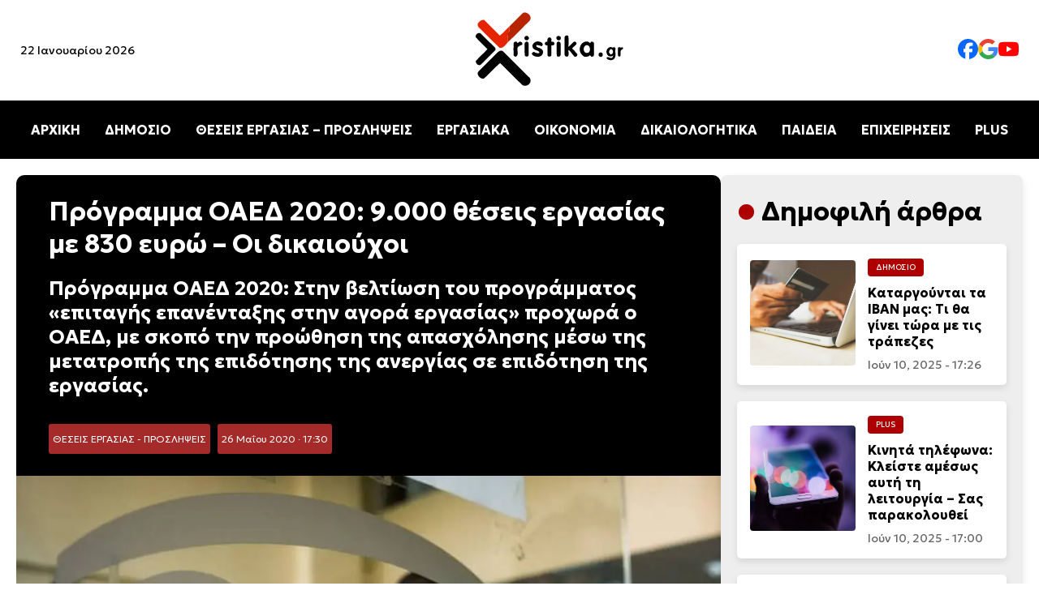

--- FILE ---
content_type: text/html; charset=UTF-8
request_url: https://xristika.gr/programmata-oaed-2020-9-000-thesis-ergasias-me-830-evro-i-dikeouchi/
body_size: 33149
content:
<!DOCTYPE html>
<html lang="el" prefix="og: https://ogp.me/ns#">

<head><meta charset="UTF-8"><script>if(navigator.userAgent.match(/MSIE|Internet Explorer/i)||navigator.userAgent.match(/Trident\/7\..*?rv:11/i)){var href=document.location.href;if(!href.match(/[?&]nowprocket/)){if(href.indexOf("?")==-1){if(href.indexOf("#")==-1){document.location.href=href+"?nowprocket=1"}else{document.location.href=href.replace("#","?nowprocket=1#")}}else{if(href.indexOf("#")==-1){document.location.href=href+"&nowprocket=1"}else{document.location.href=href.replace("#","&nowprocket=1#")}}}}</script><script>class RocketLazyLoadScripts{constructor(e){this.triggerEvents=e,this.eventOptions={passive:!0},this.userEventListener=this.triggerListener.bind(this),this.delayedScripts={normal:[],async:[],defer:[]},this.allJQueries=[]}_addUserInteractionListener(e){this.triggerEvents.forEach((t=>window.addEventListener(t,e.userEventListener,e.eventOptions)))}_removeUserInteractionListener(e){this.triggerEvents.forEach((t=>window.removeEventListener(t,e.userEventListener,e.eventOptions)))}triggerListener(){this._removeUserInteractionListener(this),"loading"===document.readyState?document.addEventListener("DOMContentLoaded",this._loadEverythingNow.bind(this)):this._loadEverythingNow()}async _loadEverythingNow(){this._delayEventListeners(),this._delayJQueryReady(this),this._handleDocumentWrite(),this._registerAllDelayedScripts(),this._preloadAllScripts(),await this._loadScriptsFromList(this.delayedScripts.normal),await this._loadScriptsFromList(this.delayedScripts.defer),await this._loadScriptsFromList(this.delayedScripts.async),await this._triggerDOMContentLoaded(),await this._triggerWindowLoad(),window.dispatchEvent(new Event("rocket-allScriptsLoaded"))}_registerAllDelayedScripts(){document.querySelectorAll("script[type=rocketlazyloadscript]").forEach((e=>{e.hasAttribute("src")?e.hasAttribute("async")&&!1!==e.async?this.delayedScripts.async.push(e):e.hasAttribute("defer")&&!1!==e.defer||"module"===e.getAttribute("data-rocket-type")?this.delayedScripts.defer.push(e):this.delayedScripts.normal.push(e):this.delayedScripts.normal.push(e)}))}async _transformScript(e){return await this._requestAnimFrame(),new Promise((t=>{const n=document.createElement("script");let r;[...e.attributes].forEach((e=>{let t=e.nodeName;"type"!==t&&("data-rocket-type"===t&&(t="type",r=e.nodeValue),n.setAttribute(t,e.nodeValue))})),e.hasAttribute("src")?(n.addEventListener("load",t),n.addEventListener("error",t)):(n.text=e.text,t()),e.parentNode.replaceChild(n,e)}))}async _loadScriptsFromList(e){const t=e.shift();return t?(await this._transformScript(t),this._loadScriptsFromList(e)):Promise.resolve()}_preloadAllScripts(){var e=document.createDocumentFragment();[...this.delayedScripts.normal,...this.delayedScripts.defer,...this.delayedScripts.async].forEach((t=>{const n=t.getAttribute("src");if(n){const t=document.createElement("link");t.href=n,t.rel="preload",t.as="script",e.appendChild(t)}})),document.head.appendChild(e)}_delayEventListeners(){let e={};function t(t,n){!function(t){function n(n){return e[t].eventsToRewrite.indexOf(n)>=0?"rocket-"+n:n}e[t]||(e[t]={originalFunctions:{add:t.addEventListener,remove:t.removeEventListener},eventsToRewrite:[]},t.addEventListener=function(){arguments[0]=n(arguments[0]),e[t].originalFunctions.add.apply(t,arguments)},t.removeEventListener=function(){arguments[0]=n(arguments[0]),e[t].originalFunctions.remove.apply(t,arguments)})}(t),e[t].eventsToRewrite.push(n)}function n(e,t){let n=e[t];Object.defineProperty(e,t,{get:()=>n||function(){},set(r){e["rocket"+t]=n=r}})}t(document,"DOMContentLoaded"),t(window,"DOMContentLoaded"),t(window,"load"),t(window,"pageshow"),t(document,"readystatechange"),n(document,"onreadystatechange"),n(window,"onload"),n(window,"onpageshow")}_delayJQueryReady(e){let t=window.jQuery;Object.defineProperty(window,"jQuery",{get:()=>t,set(n){if(n&&n.fn&&!e.allJQueries.includes(n)){n.fn.ready=n.fn.init.prototype.ready=function(t){e.domReadyFired?t.bind(document)(n):document.addEventListener("rocket-DOMContentLoaded",(()=>t.bind(document)(n)))};const t=n.fn.on;n.fn.on=n.fn.init.prototype.on=function(){if(this[0]===window){function e(e){return e.split(" ").map((e=>"load"===e||0===e.indexOf("load.")?"rocket-jquery-load":e)).join(" ")}"string"==typeof arguments[0]||arguments[0]instanceof String?arguments[0]=e(arguments[0]):"object"==typeof arguments[0]&&Object.keys(arguments[0]).forEach((t=>{delete Object.assign(arguments[0],{[e(t)]:arguments[0][t]})[t]}))}return t.apply(this,arguments),this},e.allJQueries.push(n)}t=n}})}async _triggerDOMContentLoaded(){this.domReadyFired=!0,await this._requestAnimFrame(),document.dispatchEvent(new Event("rocket-DOMContentLoaded")),await this._requestAnimFrame(),window.dispatchEvent(new Event("rocket-DOMContentLoaded")),await this._requestAnimFrame(),document.dispatchEvent(new Event("rocket-readystatechange")),await this._requestAnimFrame(),document.rocketonreadystatechange&&document.rocketonreadystatechange()}async _triggerWindowLoad(){await this._requestAnimFrame(),window.dispatchEvent(new Event("rocket-load")),await this._requestAnimFrame(),window.rocketonload&&window.rocketonload(),await this._requestAnimFrame(),this.allJQueries.forEach((e=>e(window).trigger("rocket-jquery-load"))),window.dispatchEvent(new Event("rocket-pageshow")),await this._requestAnimFrame(),window.rocketonpageshow&&window.rocketonpageshow()}_handleDocumentWrite(){const e=new Map;document.write=document.writeln=function(t){const n=document.currentScript,r=document.createRange(),i=n.parentElement;let o=e.get(n);void 0===o&&(o=n.nextSibling,e.set(n,o));const a=document.createDocumentFragment();r.setStart(a,0),a.appendChild(r.createContextualFragment(t)),i.insertBefore(a,o)}}async _requestAnimFrame(){return new Promise((e=>requestAnimationFrame(e)))}static run(){const e=new RocketLazyLoadScripts(["keydown","mousemove","touchmove","touchstart","touchend","wheel"]);e._addUserInteractionListener(e)}}RocketLazyLoadScripts.run();</script>
    
	
    <meta name="viewport" content="width=device-width, initial-scale=1.0">
    <link rel="preconnect" href="https://fonts.googleapis.com">
    <link rel="preconnect" href="https://fonts.gstatic.com" crossorigin>
    
    <link rel="preload" as="image" href="https://xristika.gr/xrmedia/uploads/2020/05/oaed_theseis-1024x615.jpg" fetchpriority="high">

<!-- Search Engine Optimization by Rank Math - https://rankmath.com/ -->
<title>Πρόγραμμα ΟΑΕΔ 2020: 9.000 θέσεις εργασίας με 830 ευρώ</title><style id="rocket-critical-css">body{margin:0;font-family:"Geologica",serif;background-color:#fff}header{display:flex;flex-direction:column;align-items:center;width:100%;background:#fff;box-shadow:0 4px 6px rgba(0,0,0,0.1)}.top-bar{display:flex;justify-content:space-between;align-items:center;width:100%;max-width:1400px}.top-bar .date{font-size:14px;margin-left:25px;display:block}.logo{text-align:center;width:200px;height:auto}.social-links{display:flex;gap:25px;margin-right:25px}.social-links img{width:25px}.social-links a{text-decoration:none;color:#333;font-size:16px}nav{width:100%;background:#000;position:relative}.menu{list-style:none;display:flex;justify-content:center;padding:10px 0}.menu li{margin:0 15px}.menu a{text-decoration:none;color:#fff;font-size:16px;font-weight:bold}.hamburger{display:none;flex-direction:column;padding:10px;background:#000;border:none}.hamburger div{width:25px;height:3px;background:white;margin:4px 0}.mobile-menu{display:none;flex-direction:column;background:#000;width:100%}.mobile-menu a{color:white;padding:10px;text-align:center;line-height:44px}.content-section{background-color:#fff;padding:20px 20px}.content-container{max-width:1440px;margin:0 auto;display:flex;gap:20px}.article time{font-size:0.875rem;color:#666;display:block}.article{display:flex;align-items:center;background:#fff;border-radius:8px;overflow:hidden;box-shadow:0 4px 8px rgba(0,0,0,0.1);padding:10px;flex:1;min-width:300px}.article img{width:150px;height:150px;object-fit:cover;margin-right:15px;border-radius:4px}.article-content{flex:1}.article h2{font-size:1.25rem;margin:10px 0}.title-cat{max-width:1440px;margin:0 auto;gap:20px;flex:1;flex-direction:row}.cat-title{font-size:clamp(1.5rem,3vw,2rem);position:relative;padding-left:30px}.cat-title::before{content:"•";color:#AE0000;font-size:1.5em;position:absolute;left:0;top:50%;transform:translateY(-50%)}.category{font-size:0.6rem;color:#fff;background-color:#AE0000;display:inline-block;padding:5px 10px;border-radius:4px;text-transform:uppercase}.content-container{display:flex}.content-right{max-width:350px;width:100%;background:#eee;border-radius:8px;box-shadow:0 4px 8px rgba(0,0,0,0.1);padding:25px 20px;position:sticky;top:20px;height:fit-content}.content-right article{border-radius:5px;padding:1rem;background:white;margin:20px 0px}.content-right .article img{width:130px;height:130px;object-fit:cover;margin-right:15px;border-radius:4px}.content-right .article h2{font-size:1rem;margin:10px 0}.article-content .category,.article-content h2 a{text-decoration:none}.article-content h2 a{color:#000}a:link{text-decoration:none}.article-content .category a{color:#fff}article h2 a{color:black}.post-container{background:#f9f9f9;border-radius:10px}.info h1{font-size:2rem;margin:10px 0}.post-featured-image img{width:100%;height:auto;object-fit:cover;border-radius:0px;max-height:550px}.post-category{background:brown;padding:5px;font-size:12px;border-radius:3px;margin-right:5px;display:inline-block}.post-category a{color:#fff}.post-date{background:brown;padding:5px;font-size:12px;border-radius:3px;margin-right:5px;color:#fff;display:inline-block}.info{background:#000;color:#fff;padding:15px 40px;margin-top:0px!important;border-radius:10px 10px 0px 0px!important}p{line-height:1.7rem;font-weight:300;font-size:1.1rem}@media (max-width:1024px){.content-container{flex-direction:column}.content-right{width:auto;max-width:100%}.article{flex-direction:column;min-width:200px}.article img{width:100%;height:auto;margin-right:0px;margin-bottom:20px}.article-content{display:flex;flex-direction:column;align-items:flex-start;width:100%}.content-right .article img{width:100%;height:auto;object-fit:cover}.menu{display:none}.hamburger{display:flex}.hamburger::after{content:"ΜΕΝΟΥ ΚΑΤΗΓΟΡΙΩΝ";color:#fff;font-weight:bold;position:absolute;margin-left:60px;vertical-align:middle;margin-top:10px}body.single-post .content-section{padding:0px!important}.top-bar .date{display:none}.post-featured-image img{border-radius:0px}.info{padding:15px;border-radius:0px}}</style><link rel="preload" as="style" href="https://fonts.googleapis.com/css2?family=Geologica:wght@100..900&#038;display=swap" /><link rel="stylesheet" href="https://fonts.googleapis.com/css2?family=Geologica:wght@100..900&#038;display=swap" media="print" onload="this.media='all'" /><noscript><link rel="preload" href="https://fonts.googleapis.com/css2?family=Geologica:wght@100..900&#038;display=swap" data-rocket-async="style" as="style" onload="this.onload=null;this.rel='stylesheet'" /></noscript>
<meta name="description" content="Πρόγραμμα ΟΑΕΔ 2020: Στην βελτίωση του προγράμματος «επιταγής επανένταξης στην αγορά εργασίας» προχωρά ο ΟΑΕΔ, με σκοπό την προώθηση της απασχόλησης μέσω της μετατροπής της επιδότησης της ανεργίας σε επιδότηση της εργασίας."/>
<meta name="robots" content="follow, index, max-snippet:-1, max-video-preview:-1, max-image-preview:large"/>
<link rel="canonical" href="https://xristika.gr/programmata-oaed-2020-9-000-thesis-ergasias-me-830-evro-i-dikeouchi/" />
<meta property="og:locale" content="el_GR" />
<meta property="og:type" content="article" />
<meta property="og:title" content="Πρόγραμμα ΟΑΕΔ 2020: 9.000 θέσεις εργασίας με 830 ευρώ" />
<meta property="og:description" content="Πρόγραμμα ΟΑΕΔ 2020: Στην βελτίωση του προγράμματος «επιταγής επανένταξης στην αγορά εργασίας» προχωρά ο ΟΑΕΔ, με σκοπό την προώθηση της απασχόλησης μέσω της μετατροπής της επιδότησης της ανεργίας σε επιδότηση της εργασίας." />
<meta property="og:url" content="https://xristika.gr/programmata-oaed-2020-9-000-thesis-ergasias-me-830-evro-i-dikeouchi/" />
<meta property="og:site_name" content="https://xristika.gr/" />
<meta property="article:publisher" content="https://www.facebook.com/xristika.gr/" />
<meta property="article:author" content="https://www.facebook.com/xristika.gr/" />
<meta property="article:tag" content="ΕΙΔΗΣΕΙΣ" />
<meta property="article:tag" content="ΕΙΔΗΣΕΙΣ ΣΗΜΕΡΑ" />
<meta property="article:tag" content="ΕΙΔΗΣΕΙΣ ΤΩΡΑ" />
<meta property="article:tag" content="ΕΙΔΙΚΟΤΗΤΕΣ ΟΑΕΔ" />
<meta property="article:tag" content="ΕΠΙΔΟΜΑ ΟΑΕΔ" />
<meta property="article:tag" content="ΟΑΕΔ" />
<meta property="article:tag" content="ΟΑΕΔ 2020" />
<meta property="article:tag" content="ΟΑΕΔ ΕΠΙΔΟΜΑ ΑΝΕΡΓΙΑΣ 2020" />
<meta property="article:tag" content="ΟΑΕΔ ΕΠΙΔΟΜΑΤΑ ΑΝΕΡΓΙΑΣ 2020" />
<meta property="article:tag" content="ΟΑΕΔ ΚΟΙΝΩΦΕΛΗΣ ΕΡΓΑΣΙΑ" />
<meta property="article:tag" content="ΟΑΕΔ ΚΟΙΝΩΦΕΛΗΣ ΕΡΓΑΣΙΑ 2020" />
<meta property="article:tag" content="ΟΑΕΔ ΚΟΙΝΩΦΕΛΗΣ ΕΡΓΑΣΙΑ 2020 ΚΡΙΤΗΡΙΑ" />
<meta property="article:tag" content="ΟΑΕΔ ΚΟΙΝΩΦΕΛΗΣ ΕΡΓΑΣΙΑ 2020 ΠΡΟΚΗΡΥΞΗ" />
<meta property="article:tag" content="ΟΑΕΔ ΠΡΟΓΡΑΜΜΑΤΑ" />
<meta property="article:tag" content="ΟΑΕΔ ΠΡΟΓΡΑΜΜΑΤΑ 2020" />
<meta property="article:tag" content="ΠΡΟΚΗΡΥΞΕΙΣ 2020 ΟΑΕΔ" />
<meta property="article:section" content="ΘΕΣΕΙΣ ΕΡΓΑΣΙΑΣ - ΠΡΟΣΛΗΨΕΙΣ" />
<meta property="og:updated_time" content="2020-05-26T17:31:01+03:00" />
<meta property="og:image" content="https://xristika.gr/xrmedia/uploads/2020/05/oaed_theseis.jpg" />
<meta property="og:image:secure_url" content="https://xristika.gr/xrmedia/uploads/2020/05/oaed_theseis.jpg" />
<meta property="og:image:width" content="1260" />
<meta property="og:image:height" content="757" />
<meta property="og:image:alt" content="Πρόγραμμα ΟΑΕΔ 2020" />
<meta property="og:image:type" content="image/jpeg" />
<meta property="article:published_time" content="2020-05-26T17:30:15+03:00" />
<meta property="article:modified_time" content="2020-05-26T17:31:01+03:00" />
<meta name="twitter:card" content="summary_large_image" />
<meta name="twitter:title" content="Πρόγραμμα ΟΑΕΔ 2020: 9.000 θέσεις εργασίας με 830 ευρώ" />
<meta name="twitter:description" content="Πρόγραμμα ΟΑΕΔ 2020: Στην βελτίωση του προγράμματος «επιταγής επανένταξης στην αγορά εργασίας» προχωρά ο ΟΑΕΔ, με σκοπό την προώθηση της απασχόλησης μέσω της μετατροπής της επιδότησης της ανεργίας σε επιδότηση της εργασίας." />
<meta name="twitter:image" content="https://xristika.gr/xrmedia/uploads/2020/05/oaed_theseis.jpg" />
<meta name="twitter:label1" content="Written by" />
<meta name="twitter:data1" content="Παναγιώτης Ελενόπουλος" />
<meta name="twitter:label2" content="Time to read" />
<meta name="twitter:data2" content="4 minutes" />
<script type="application/ld+json" class="rank-math-schema">{"@context":"https://schema.org","@graph":[{"@type":"Place","@id":"https://xristika.gr/#place","address":{"@type":"PostalAddress","streetAddress":"\u03a1\u03ae\u03b3\u03b1 \u03a6\u03b5\u03c1\u03b1\u03af\u03bf\u03c5 91","addressLocality":"\u039c\u03bf\u03c3\u03c7\u03ac\u03c4\u03bf","addressRegion":"\u0391\u03b8\u03ae\u03bd\u03b1","postalCode":"18344","addressCountry":"GR"}},{"@type":["NewsMediaOrganization","Organization"],"@id":"https://xristika.gr/#organization","name":"https://xristika.gr/","url":"https://xristika.gr","sameAs":["https://www.facebook.com/xristika.gr/"],"email":"info@xristika.gr","address":{"@type":"PostalAddress","streetAddress":"\u03a1\u03ae\u03b3\u03b1 \u03a6\u03b5\u03c1\u03b1\u03af\u03bf\u03c5 91","addressLocality":"\u039c\u03bf\u03c3\u03c7\u03ac\u03c4\u03bf","addressRegion":"\u0391\u03b8\u03ae\u03bd\u03b1","postalCode":"18344","addressCountry":"GR"},"logo":{"@type":"ImageObject","@id":"https://xristika.gr/#logo","url":"https://xristika.gr/xrmedia/uploads/2022/07/cropped-logo_xristika-1.png","contentUrl":"https://xristika.gr/xrmedia/uploads/2022/07/cropped-logo_xristika-1.png","caption":"https://xristika.gr/","inLanguage":"el","width":"184","height":"90"},"contactPoint":[{"@type":"ContactPoint","telephone":"210 94 11 519","contactType":"customer support"}],"description":"\u03a4\u03bf xristika.gr \u03b5\u03af\u03bd\u03b1\u03b9 \u03ad\u03bd\u03b1\u03c2 \u03b5\u03b9\u03b4\u03b7\u03c3\u03b5\u03bf\u03b3\u03c1\u03b1\u03c6\u03b9\u03ba\u03cc\u03c2 \u03b9\u03c3\u03c4\u03cc\u03c4\u03bf\u03c0\u03bf\u03c2. \u03a0\u03b1\u03c1\u03ad\u03c7\u03b5\u03b9 \u03c3\u03b5 24\u03c9\u03c1\u03b7 \u03b2\u03ac\u03c3\u03b7 \u03cc\u03bb\u03b5\u03c2 \u03b5\u03ba\u03b5\u03af\u03bd\u03b5\u03c2 \u03c4\u03b9\u03c2 \u03c0\u03bb\u03b7\u03c1\u03bf\u03c6\u03bf\u03c1\u03af\u03b5\u03c2 \u03ba\u03b1\u03b9 \u03c4\u03b9\u03c2 \u03b5\u03b9\u03b4\u03ae\u03c3\u03b5\u03b9\u03c2 \u03c0\u03bf\u03c5 \u03c7\u03c1\u03b5\u03b9\u03ac\u03b6\u03bf\u03bd\u03c4\u03b1\u03b9 \u03bf\u03b9 \u03c0\u03bf\u03bb\u03af\u03c4\u03b5\u03c2 \u03b3\u03b9\u03b1 \u03bd\u03b1 \u03b5\u03af\u03bd\u03b1\u03b9 \u03b5\u03bd\u03b7\u03bc\u03b5\u03c1\u03c9\u03bc\u03ad\u03bd\u03bf\u03b9 \u03ba\u03b1\u03b9 \u03c0\u03bf\u03c5 \u03b8\u03b1 \u03b4\u03b9\u03b5\u03c5\u03ba\u03bf\u03bb\u03cd\u03bd\u03bf\u03c5\u03bd \u03c4\u03b7\u03bd \u03ba\u03b1\u03b8\u03b7\u03bc\u03b5\u03c1\u03b9\u03bd\u03cc\u03c4\u03b7\u03c4\u03ac \u03c4\u03bf\u03c5\u03c2.","location":{"@id":"https://xristika.gr/#place"}},{"@type":"WebSite","@id":"https://xristika.gr/#website","url":"https://xristika.gr","name":"https://xristika.gr/","alternateName":"https://xristika.gr/","publisher":{"@id":"https://xristika.gr/#organization"},"inLanguage":"el"},{"@type":"ImageObject","@id":"https://xristika.gr/xrmedia/uploads/2020/05/oaed_theseis.jpg","url":"https://xristika.gr/xrmedia/uploads/2020/05/oaed_theseis.jpg","width":"1260","height":"757","caption":"\u03a0\u03c1\u03cc\u03b3\u03c1\u03b1\u03bc\u03bc\u03b1 \u039f\u0391\u0395\u0394 2020","inLanguage":"el"},{"@type":"BreadcrumbList","@id":"https://xristika.gr/programmata-oaed-2020-9-000-thesis-ergasias-me-830-evro-i-dikeouchi/#breadcrumb","itemListElement":[{"@type":"ListItem","position":"1","item":{"@id":"https://xristika.gr","name":"Home"}},{"@type":"ListItem","position":"2","item":{"@id":"https://xristika.gr/theseis-ergasias-proslipsis/","name":"\u0398\u0395\u03a3\u0395\u0399\u03a3 \u0395\u03a1\u0393\u0391\u03a3\u0399\u0391\u03a3 - \u03a0\u03a1\u039f\u03a3\u039b\u0397\u03a8\u0395\u0399\u03a3"}},{"@type":"ListItem","position":"3","item":{"@id":"https://xristika.gr/programmata-oaed-2020-9-000-thesis-ergasias-me-830-evro-i-dikeouchi/","name":"\u03a0\u03c1\u03cc\u03b3\u03c1\u03b1\u03bc\u03bc\u03b1 \u039f\u0391\u0395\u0394 2020: 9.000 \u03b8\u03ad\u03c3\u03b5\u03b9\u03c2 \u03b5\u03c1\u03b3\u03b1\u03c3\u03af\u03b1\u03c2 \u03bc\u03b5 830 \u03b5\u03c5\u03c1\u03ce &#8211; \u039f\u03b9 \u03b4\u03b9\u03ba\u03b1\u03b9\u03bf\u03cd\u03c7\u03bf\u03b9"}}]},{"@type":"WebPage","@id":"https://xristika.gr/programmata-oaed-2020-9-000-thesis-ergasias-me-830-evro-i-dikeouchi/#webpage","url":"https://xristika.gr/programmata-oaed-2020-9-000-thesis-ergasias-me-830-evro-i-dikeouchi/","name":"\u03a0\u03c1\u03cc\u03b3\u03c1\u03b1\u03bc\u03bc\u03b1 \u039f\u0391\u0395\u0394 2020: 9.000 \u03b8\u03ad\u03c3\u03b5\u03b9\u03c2 \u03b5\u03c1\u03b3\u03b1\u03c3\u03af\u03b1\u03c2 \u03bc\u03b5 830 \u03b5\u03c5\u03c1\u03ce","datePublished":"2020-05-26T17:30:15+03:00","dateModified":"2020-05-26T17:31:01+03:00","isPartOf":{"@id":"https://xristika.gr/#website"},"primaryImageOfPage":{"@id":"https://xristika.gr/xrmedia/uploads/2020/05/oaed_theseis.jpg"},"inLanguage":"el","breadcrumb":{"@id":"https://xristika.gr/programmata-oaed-2020-9-000-thesis-ergasias-me-830-evro-i-dikeouchi/#breadcrumb"}},{"@type":"Person","@id":"https://xristika.gr/author/thomas/","name":"\u03a0\u03b1\u03bd\u03b1\u03b3\u03b9\u03ce\u03c4\u03b7\u03c2 \u0395\u03bb\u03b5\u03bd\u03cc\u03c0\u03bf\u03c5\u03bb\u03bf\u03c2","description":"\u039f \u03a0\u03b1\u03bd\u03b1\u03b3\u03b9\u03ce\u03c4\u03b7\u03c2 \u0395\u03bb\u03b5\u03bd\u03cc\u03c0\u03bf\u03c5\u03bb\u03bf\u03c2 \u03b5\u03af\u03bd\u03b1\u03b9 \u03c3\u03c5\u03bd\u03c4\u03ac\u03ba\u03c4\u03b7\u03c2 \u03c3\u03c4\u03b7\u03bd \u03b9\u03c3\u03c4\u03bf\u03c3\u03b5\u03bb\u03af\u03b4\u03b1 xristika.gr, \u03cc\u03c0\u03bf\u03c5 \u03b1\u03c3\u03c7\u03bf\u03bb\u03b5\u03af\u03c4\u03b1\u03b9 \u03bc\u03b5 \u03c4\u03b7 \u03c3\u03c5\u03b3\u03b3\u03c1\u03b1\u03c6\u03ae \u03ac\u03c1\u03b8\u03c1\u03c9\u03bd \u03ba\u03b1\u03b9 \u03b5\u03b9\u03b4\u03ae\u03c3\u03b5\u03c9\u03bd \u03c0\u03bf\u03c5 \u03ba\u03b1\u03bb\u03cd\u03c0\u03c4\u03bf\u03c5\u03bd \u03b4\u03b9\u03ac\u03c6\u03bf\u03c1\u03b1 \u03b8\u03ad\u03bc\u03b1\u03c4\u03b1, \u03cc\u03c0\u03c9\u03c2 \u03c4\u03b7\u03bd \u03bf\u03b9\u03ba\u03bf\u03bd\u03bf\u03bc\u03af\u03b1, \u03c4\u03b7\u03bd \u03c4\u03b5\u03c7\u03bd\u03bf\u03bb\u03bf\u03b3\u03af\u03b1, \u03c4\u03b7\u03bd \u03b1\u03b3\u03bf\u03c1\u03ac \u03ba\u03b1\u03b9 \u03c4\u03b7\u03bd \u03ba\u03b1\u03b8\u03b7\u03bc\u03b5\u03c1\u03b9\u03bd\u03ae \u03b5\u03c0\u03b9\u03ba\u03b1\u03b9\u03c1\u03cc\u03c4\u03b7\u03c4\u03b1. \u039c\u03ad\u03c3\u03b1 \u03b1\u03c0\u03cc \u03c4\u03b7 \u03b4\u03bf\u03c5\u03bb\u03b5\u03b9\u03ac \u03c4\u03bf\u03c5 \u03c3\u03c4\u03bf xristika.gr, \u03c3\u03c5\u03bc\u03b2\u03ac\u03bb\u03bb\u03b5\u03b9 \u03c3\u03c4\u03b7\u03bd \u03b5\u03bd\u03b7\u03bc\u03ad\u03c1\u03c9\u03c3\u03b7 \u03c4\u03bf\u03c5 \u03ba\u03bf\u03b9\u03bd\u03bf\u03cd \u03bc\u03b5 \u03b1\u03be\u03b9\u03cc\u03c0\u03b9\u03c3\u03c4\u03bf \u03ba\u03b1\u03b9 \u03c0\u03c1\u03bf\u03c3\u03b9\u03c4\u03cc \u03c4\u03c1\u03cc\u03c0\u03bf, \u03c0\u03c1\u03bf\u03c3\u03c6\u03ad\u03c1\u03bf\u03bd\u03c4\u03b1\u03c2 \u03b1\u03bd\u03ac\u03bb\u03c5\u03c3\u03b7 \u03ba\u03b1\u03b9 \u03c0\u03bb\u03b7\u03c1\u03bf\u03c6\u03bf\u03c1\u03af\u03b5\u03c2 \u03c0\u03bf\u03c5 \u03b5\u03bd\u03b4\u03b9\u03b1\u03c6\u03ad\u03c1\u03bf\u03c5\u03bd \u03c4\u03bf \u03bc\u03ad\u03c3\u03bf \u03b1\u03bd\u03b1\u03b3\u03bd\u03ce\u03c3\u03c4\u03b7.","url":"https://xristika.gr/author/thomas/","image":{"@type":"ImageObject","@id":"https://secure.gravatar.com/avatar/305911d07f83d083a76d9483054e74ebbf2d94421f0c7d55614c6557aa2a1c39?s=96&amp;d=mm&amp;r=g","url":"https://secure.gravatar.com/avatar/305911d07f83d083a76d9483054e74ebbf2d94421f0c7d55614c6557aa2a1c39?s=96&amp;d=mm&amp;r=g","caption":"\u03a0\u03b1\u03bd\u03b1\u03b3\u03b9\u03ce\u03c4\u03b7\u03c2 \u0395\u03bb\u03b5\u03bd\u03cc\u03c0\u03bf\u03c5\u03bb\u03bf\u03c2","inLanguage":"el"},"worksFor":{"@id":"https://xristika.gr/#organization"}},{"@type":"NewsArticle","headline":"\u03a0\u03c1\u03cc\u03b3\u03c1\u03b1\u03bc\u03bc\u03b1 \u039f\u0391\u0395\u0394 2020: 9.000 \u03b8\u03ad\u03c3\u03b5\u03b9\u03c2 \u03b5\u03c1\u03b3\u03b1\u03c3\u03af\u03b1\u03c2 \u03bc\u03b5 830 \u03b5\u03c5\u03c1\u03ce - xristika.gr","keywords":"\u03a0\u03c1\u03cc\u03b3\u03c1\u03b1\u03bc\u03bc\u03b1 \u039f\u0391\u0395\u0394 2020","datePublished":"2020-05-26T17:30:15+03:00","dateModified":"2020-05-26T17:31:01+03:00","articleSection":"\u0398\u0395\u03a3\u0395\u0399\u03a3 \u0395\u03a1\u0393\u0391\u03a3\u0399\u0391\u03a3 - \u03a0\u03a1\u039f\u03a3\u039b\u0397\u03a8\u0395\u0399\u03a3","author":{"@id":"https://xristika.gr/author/thomas/","name":"\u03a0\u03b1\u03bd\u03b1\u03b3\u03b9\u03ce\u03c4\u03b7\u03c2 \u0395\u03bb\u03b5\u03bd\u03cc\u03c0\u03bf\u03c5\u03bb\u03bf\u03c2"},"publisher":{"@id":"https://xristika.gr/#organization"},"description":"\u03a0\u03c1\u03cc\u03b3\u03c1\u03b1\u03bc\u03bc\u03b1 \u039f\u0391\u0395\u0394 2020: \u03a3\u03c4\u03b7\u03bd \u03b2\u03b5\u03bb\u03c4\u03af\u03c9\u03c3\u03b7 \u03c4\u03bf\u03c5 \u03c0\u03c1\u03bf\u03b3\u03c1\u03ac\u03bc\u03bc\u03b1\u03c4\u03bf\u03c2 \u00ab\u03b5\u03c0\u03b9\u03c4\u03b1\u03b3\u03ae\u03c2 \u03b5\u03c0\u03b1\u03bd\u03ad\u03bd\u03c4\u03b1\u03be\u03b7\u03c2 \u03c3\u03c4\u03b7\u03bd \u03b1\u03b3\u03bf\u03c1\u03ac \u03b5\u03c1\u03b3\u03b1\u03c3\u03af\u03b1\u03c2\u00bb \u03c0\u03c1\u03bf\u03c7\u03c9\u03c1\u03ac \u03bf \u039f\u0391\u0395\u0394, \u03bc\u03b5 \u03c3\u03ba\u03bf\u03c0\u03cc \u03c4\u03b7\u03bd \u03c0\u03c1\u03bf\u03ce\u03b8\u03b7\u03c3\u03b7 \u03c4\u03b7\u03c2 \u03b1\u03c0\u03b1\u03c3\u03c7\u03cc\u03bb\u03b7\u03c3\u03b7\u03c2 \u03bc\u03ad\u03c3\u03c9 \u03c4\u03b7\u03c2 \u03bc\u03b5\u03c4\u03b1\u03c4\u03c1\u03bf\u03c0\u03ae\u03c2 \u03c4\u03b7\u03c2 \u03b5\u03c0\u03b9\u03b4\u03cc\u03c4\u03b7\u03c3\u03b7\u03c2 \u03c4\u03b7\u03c2 \u03b1\u03bd\u03b5\u03c1\u03b3\u03af\u03b1\u03c2 \u03c3\u03b5 \u03b5\u03c0\u03b9\u03b4\u03cc\u03c4\u03b7\u03c3\u03b7 \u03c4\u03b7\u03c2 \u03b5\u03c1\u03b3\u03b1\u03c3\u03af\u03b1\u03c2.","name":"\u03a0\u03c1\u03cc\u03b3\u03c1\u03b1\u03bc\u03bc\u03b1 \u039f\u0391\u0395\u0394 2020: 9.000 \u03b8\u03ad\u03c3\u03b5\u03b9\u03c2 \u03b5\u03c1\u03b3\u03b1\u03c3\u03af\u03b1\u03c2 \u03bc\u03b5 830 \u03b5\u03c5\u03c1\u03ce - xristika.gr","articleBody":"\u03a0\u03c1\u03cc\u03b3\u03c1\u03b1\u03bc\u03bc\u03b1 \u039f\u0391\u0395\u0394 2020: \u03a3\u03c4\u03b7\u03bd \u03b2\u03b5\u03bb\u03c4\u03af\u03c9\u03c3\u03b7 \u03c4\u03bf\u03c5 \u03c0\u03c1\u03bf\u03b3\u03c1\u03ac\u03bc\u03bc\u03b1\u03c4\u03bf\u03c2 \u00ab\u03b5\u03c0\u03b9\u03c4\u03b1\u03b3\u03ae\u03c2 \u03b5\u03c0\u03b1\u03bd\u03ad\u03bd\u03c4\u03b1\u03be\u03b7\u03c2 \u03c3\u03c4\u03b7\u03bd \u03b1\u03b3\u03bf\u03c1\u03ac \u03b5\u03c1\u03b3\u03b1\u03c3\u03af\u03b1\u03c2\u00bb \u03c0\u03c1\u03bf\u03c7\u03c9\u03c1\u03ac \u03bf \u039f\u0391\u0395\u0394, \u03bc\u03b5 \u03c3\u03ba\u03bf\u03c0\u03cc \u03c4\u03b7\u03bd \u03c0\u03c1\u03bf\u03ce\u03b8\u03b7\u03c3\u03b7 \u03c4\u03b7\u03c2 \u03b1\u03c0\u03b1\u03c3\u03c7\u03cc\u03bb\u03b7\u03c3\u03b7\u03c2 \u03bc\u03ad\u03c3\u03c9 \u03c4\u03b7\u03c2 \u03bc\u03b5\u03c4\u03b1\u03c4\u03c1\u03bf\u03c0\u03ae\u03c2 \u03c4\u03b7\u03c2 \u03b5\u03c0\u03b9\u03b4\u03cc\u03c4\u03b7\u03c3\u03b7\u03c2 \u03c4\u03b7\u03c2 \u03b1\u03bd\u03b5\u03c1\u03b3\u03af\u03b1\u03c2 \u03c3\u03b5 \u03b5\u03c0\u03b9\u03b4\u03cc\u03c4\u03b7\u03c3\u03b7 \u03c4\u03b7\u03c2 \u03b5\u03c1\u03b3\u03b1\u03c3\u03af\u03b1\u03c2.\n\u03a4\u03bf \u03c0\u03c1\u03cc\u03b3\u03c1\u03b1\u03bc\u03bc\u03b1 \u03be\u03b5\u03ba\u03af\u03bd\u03b7\u03c3\u03b5 \u03c4\u03bf 2017 \u03ba\u03b1\u03b9 \u03b5\u03c0\u03b9\u03c7\u03bf\u03c1\u03b7\u03b3\u03b5\u03af \u03b3\u03b9\u03b1 12 \u03bc\u03ae\u03bd\u03b5\u03c2 \u03b5\u03c1\u03b3\u03bf\u03b4\u03cc\u03c4\u03b5\u03c2 \u03c4\u03bf\u03c5 \u03b9\u03b4\u03b9\u03c9\u03c4\u03b9\u03ba\u03bf\u03cd \u03c4\u03bf\u03bc\u03ad\u03b1 \u03c0\u03bf\u03c5 \u03c0\u03c1\u03bf\u03c3\u03bb\u03b1\u03bc\u03b2\u03ac\u03bd\u03bf\u03c5\u03bd \u03b5\u03c0\u03b9\u03b4\u03bf\u03c4\u03bf\u03cd\u03bc\u03b5\u03bd\u03bf\u03c5\u03c2 \u03b1\u03bd\u03ad\u03c1\u03b3\u03bf\u03c5\u03c2 \u03bc\u03b5 \u00ab\u03b5\u03c0\u03b9\u03c4\u03b1\u03b3\u03ad\u03c2 \u03b5\u03c0\u03b1\u03bd\u03ad\u03bd\u03c4\u03b1\u03be\u03b7\u03c2\u00bb \u03c3\u03b5 \u03b8\u03ad\u03c3\u03b5\u03b9\u03c2 \u03c0\u03bb\u03ae\u03c1\u03bf\u03c5\u03c2 \u03b1\u03c0\u03b1\u03c3\u03c7\u03cc\u03bb\u03b7\u03c3\u03b7\u03c2.\n\u03a9\u03c6\u03b5\u03bb\u03bf\u03cd\u03bc\u03b5\u03bd\u03bf\u03b9 \u03b5\u03af\u03bd\u03b1\u03b9 \u03bf\u03b9 \u03ac\u03bd\u03b5\u03c1\u03b3\u03bf\u03b9 \u03c4\u03b1\u03ba\u03c4\u03b9\u03ba\u03ae\u03c2 \u03b5\u03c0\u03b9\u03b4\u03cc\u03c4\u03b7\u03c3\u03b7\u03c2 (5 \u03bc\u03b7\u03bd\u03ce\u03bd \u03ba\u03b1\u03b9 \u03ac\u03bd\u03c9) \u03c3\u03c4\u03bf\u03c5\u03c2 \u03bf\u03c0\u03bf\u03af\u03bf\u03c5\u03c2 \u03c5\u03c0\u03bf\u03bb\u03b5\u03af\u03c0\u03b5\u03c4\u03b1\u03b9 \u03c4\u03bf\u03c5\u03bb\u03ac\u03c7\u03b9\u03c3\u03c4\u03bf\u03bd \u03c4\u03bf 50% \u03c4\u03b7\u03c2 \u03b5\u03c0\u03b9\u03b4\u03cc\u03c4\u03b7\u03c3\u03ae\u03c2 \u03c4\u03bf\u03c5\u03c2, \u03ba\u03b1\u03b8\u03ce\u03c2 \u03ba\u03b1\u03b9 \u03c3\u03c4\u03bf\u03c5\u03c2 \u03b5\u03c0\u03b9\u03b4\u03bf\u03c4\u03bf\u03cd\u03bc\u03b5\u03bd\u03bf\u03c5\u03c2 \u03bc\u03b1\u03ba\u03c1\u03bf\u03c7\u03c1\u03cc\u03bd\u03b9\u03b1 \u03b1\u03bd\u03ad\u03c1\u03b3\u03bf\u03c5\u03c2, \u03c0\u03bf\u03c5 \u03b1\u03c0\u03bf\u03c6\u03b1\u03c3\u03af\u03b6\u03bf\u03c5\u03bd \u03bd\u03b1 \u03bc\u03b5\u03c4\u03b1\u03c4\u03c1\u03ad\u03c8\u03bf\u03c5\u03bd \u03c4\u03bf \u03b5\u03c0\u03af\u03b4\u03bf\u03bc\u03b1 \u03b1\u03bd\u03b5\u03c1\u03b3\u03af\u03b1\u03c2 \u03c4\u03bf\u03c5\u03c2 \u03c3\u03b5 \u00ab\u03b5\u03c0\u03b9\u03c4\u03b1\u03b3\u03ae \u03b5\u03c0\u03b1\u03bd\u03ad\u03bd\u03c4\u03b1\u03be\u03b7\u03c2 \u03c3\u03c4\u03b7\u03bd \u03b1\u03b3\u03bf\u03c1\u03ac \u03b5\u03c1\u03b3\u03b1\u03c3\u03af\u03b1\u03c2\u00bb.\n\u03a0\u03b1\u03c1\u03ac\u03bb\u03bb\u03b7\u03bb\u03b1, \u03bf \u039f\u0391\u0395\u0394 \u03c4\u03bf\u03bd\u03af\u03b6\u03b5\u03b9 \u03cc\u03c4\u03b9, \u03c3\u03c4\u03bf\u03c7\u03b5\u03cd\u03bf\u03bd\u03c4\u03b1\u03c2 \u03c3\u03c4\u03b7 \u03b2\u03b5\u03bb\u03c4\u03af\u03c9\u03c3\u03b7 \u03c4\u03b7\u03c2 \u03bb\u03b5\u03b9\u03c4\u03bf\u03c5\u03c1\u03b3\u03af\u03b1\u03c2, \u03c4\u03c9\u03bd \u03ba\u03b9\u03bd\u03ae\u03c4\u03c1\u03c9\u03bd \u03ba\u03b1\u03b9 \u03c4\u03b7\u03c2 \u03b1\u03c0\u03bf\u03c4\u03b5\u03bb\u03b5\u03c3\u03bc\u03b1\u03c4\u03b9\u03ba\u03cc\u03c4\u03b7\u03c4\u03b1\u03c2 \u03c4\u03bf\u03c5 \u03c0\u03c1\u03bf\u03b3\u03c1\u03ac\u03bc\u03bc\u03b1\u03c4\u03bf\u03c2, \u03c0\u03bf\u03c5 \u03ad\u03c7\u03b5\u03b9 \u03ba\u03b1\u03bb\u03cd\u03c8\u03b5\u03b9 \u03bc\u03cc\u03bd\u03bf 880 \u03b1\u03c0\u03cc \u03c4\u03b9\u03c2 10.000 \u03b8\u03ad\u03c3\u03b5\u03b9\u03c2 \u03b1\u03c0\u03cc \u03c4\u03bf 2017, \u03b7 \u03c4\u03c1\u03bf\u03c0\u03bf\u03c0\u03bf\u03af\u03b7\u03c3\u03b7 \u03c4\u03bf\u03c5 \u03c0\u03c1\u03bf\u03b3\u03c1\u03ac\u03bc\u03bc\u03b1\u03c4\u03bf\u03c2 \u03c0\u03b5\u03c1\u03b9\u03bb\u03b1\u03bc\u03b2\u03ac\u03bd\u03b5\u03b9 \u03c4\u03b9\u03c2 \u03b5\u03be\u03ae\u03c2 \u03b1\u03bb\u03bb\u03b1\u03b3\u03ad\u03c2:\n\n\u0391\u03c6\u03b1\u03b9\u03c1\u03b5\u03af\u03c4\u03b1\u03b9 \u03bf \u03c0\u03b5\u03c1\u03b9\u03bf\u03c1\u03b9\u03c3\u03bc\u03cc\u03c2 \u03c3\u03c5\u03bc\u03bc\u03b5\u03c4\u03bf\u03c7\u03ae\u03c2 \u03c3\u03b5 \u03b5\u03c1\u03b3\u03bf\u03b4\u03cc\u03c4\u03b5\u03c2 \u03c0\u03bf\u03c5 \u03b1\u03c0\u03b1\u03c3\u03c7\u03bf\u03bb\u03bf\u03cd\u03bd \u03ad\u03c9\u03c2 10 \u03ac\u03c4\u03bf\u03bc\u03b1, \u03b4\u03b9\u03b5\u03c5\u03c1\u03cd\u03bd\u03bf\u03bd\u03c4\u03b1\u03c2 \u03c4\u03b7 \u03c3\u03c5\u03bc\u03bc\u03b5\u03c4\u03bf\u03c7\u03ae \u03c3\u03b5 \u03cc\u03bb\u03bf\u03c5\u03c2 \u03c4\u03bf\u03c5\u03c2 \u03b5\u03c1\u03b3\u03bf\u03b4\u03cc\u03c4\u03b5\u03c2, \u03b1\u03bd\u03b5\u03be\u03ac\u03c1\u03c4\u03b7\u03c4\u03b1 \u03b1\u03c0\u03cc \u03c4\u03bf \u03bc\u03ad\u03b3\u03b5\u03b8\u03bf\u03c2 \u03c4\u03bf\u03c5 \u03c0\u03c1\u03bf\u03c3\u03c9\u03c0\u03b9\u03ba\u03bf\u03cd \u03c4\u03bf\u03c5\u03c2.\n\u0391\u03c6\u03b1\u03b9\u03c1\u03b5\u03af\u03c4\u03b1\u03b9 \u03bf \u03c0\u03b5\u03c1\u03b9\u03bf\u03c1\u03b9\u03c3\u03bc\u03cc\u03c2 \u03c3\u03c5\u03bc\u03bc\u03b5\u03c4\u03bf\u03c7\u03ae\u03c2 \u03c3\u03b5 \u03b5\u03c0\u03b9\u03b4\u03bf\u03c4\u03bf\u03cd\u03bc\u03b5\u03bd\u03bf\u03c5\u03c2 \u03bc\u03b1\u03ba\u03c1\u03bf\u03c7\u03c1\u03cc\u03bd\u03b9\u03b1 \u03b1\u03bd\u03ad\u03c1\u03b3\u03bf\u03c5\u03c2 \u03c3\u03c4\u03bf\u03c5\u03c2 \u03bf\u03c0\u03bf\u03af\u03bf\u03c5\u03c2 \u03c5\u03c0\u03bf\u03bb\u03b5\u03af\u03c0\u03bf\u03bd\u03c4\u03b1\u03b9 \u03c4\u03bf\u03c5\u03bb\u03ac\u03c7\u03b9\u03c3\u03c4\u03bf\u03bd 2 \u03bc\u03ae\u03bd\u03b5\u03c2 \u03b5\u03c0\u03b9\u03b4\u03cc\u03c4\u03b7\u03c3\u03b7\u03c2, \u03b4\u03b9\u03b5\u03c5\u03c1\u03cd\u03bd\u03bf\u03bd\u03c4\u03b1\u03c2 \u03c4\u03b7 \u03c3\u03c5\u03bc\u03bc\u03b5\u03c4\u03bf\u03c7\u03ae \u03c3\u03b5 \u03cc\u03bb\u03bf\u03c5\u03c2 \u03c4\u03bf\u03c5\u03c2 \u03b5\u03c0\u03b9\u03b4\u03bf\u03c4\u03bf\u03cd\u03bc\u03b5\u03bd\u03bf\u03c5\u03c2 \u03bc\u03b1\u03ba\u03c1\u03bf\u03c7\u03c1\u03cc\u03bd\u03b9\u03b1 \u03b1\u03bd\u03ad\u03c1\u03b3\u03bf\u03c5\u03c2.\n\u0391\u03c5\u03be\u03ac\u03bd\u03b5\u03c4\u03b1\u03b9 \u03c3\u03c4\u03bf 80% \u03c4\u03bf\u03c5 \u03bc\u03b9\u03c3\u03b8\u03bf\u03bb\u03bf\u03b3\u03b9\u03ba\u03bf\u03cd \u03ba\u03b1\u03b9 \u03bc\u03b7 \u03ba\u03cc\u03c3\u03c4\u03bf\u03c5\u03c2 \u03b7 \u03b1\u03bd\u03ce\u03c4\u03b1\u03c4\u03b7 \u03bc\u03b7\u03bd\u03b9\u03b1\u03af\u03b1 \u03b5\u03c0\u03b9\u03b4\u03cc\u03c4\u03b7\u03c3\u03b7 \u03c4\u03c9\u03bd \u03b5\u03c0\u03b9\u03c7\u03b5\u03b9\u03c1\u03ae\u03c3\u03b5\u03c9\u03bd, \u03ad\u03c9\u03c2 \u03c4\u03b1 830 \u03b5\u03c5\u03c1\u03ce. \u0394\u03b7\u03bb\u03b1\u03b4\u03ae, \u03b7 \u03b1\u03bd\u03ce\u03c4\u03b1\u03c4\u03b7 \u03b5\u03c0\u03b9\u03b4\u03cc\u03c4\u03b7\u03c3\u03b7 \u03b3\u03b9\u03b1 \u03c4\u03b7\u03bd \u03c0\u03c1\u03cc\u03c3\u03bb\u03b7\u03c8\u03b7 \u03b5\u03bd\u03cc\u03c2 \u03b5\u03c0\u03b9\u03b4\u03bf\u03c4\u03bf\u03cd\u03bc\u03b5\u03bd\u03bf\u03c5 \u03b1\u03bd\u03ad\u03c1\u03b3\u03bf\u03c5 \u03c5\u03c0\u03b5\u03c1\u03b4\u03b9\u03c0\u03bb\u03b1\u03c3\u03b9\u03ac\u03b6\u03b5\u03c4\u03b1\u03b9 \u03b1\u03c0\u03cc 400 \u03c3\u03c4\u03b1 830 \u03b5\u03c5\u03c1\u03ce (108%).\n\u039a\u03b1\u03b8\u03bf\u03c1\u03af\u03b6\u03bf\u03bd\u03c4\u03b1\u03b9 \u03c3\u03c4\u03b1 830 \u03b5\u03c5\u03c1\u03ce \u03c4\u03bf \u03bc\u03ae\u03bd\u03b1 \u03bf\u03b9 \u03b5\u03bb\u03ac\u03c7\u03b9\u03c3\u03c4\u03b5\u03c2 \u03b1\u03ba\u03b1\u03b8\u03ac\u03c1\u03b9\u03c3\u03c4\u03b5\u03c2 \u03b1\u03c0\u03bf\u03b4\u03bf\u03c7\u03ad\u03c2 \u03c4\u03c9\u03bd \u03b1\u03bd\u03ad\u03c1\u03b3\u03c9\u03bd \u03c0\u03bf\u03c5 \u03c0\u03c1\u03bf\u03c3\u03bb\u03b1\u03bc\u03b2\u03ac\u03bd\u03bf\u03bd\u03c4\u03b1\u03b9.\n\u0391\u03c0\u03bb\u03bf\u03c5\u03c3\u03c4\u03b5\u03cd\u03b5\u03c4\u03b1\u03b9 \u03ba\u03b1\u03b9 \u03b3\u03af\u03bd\u03b5\u03c4\u03b1\u03b9 \u03c4\u03b1\u03c7\u03cd\u03c4\u03b5\u03c1\u03b7 \u03b7 \u03b4\u03b9\u03b1\u03b4\u03b9\u03ba\u03b1\u03c3\u03af\u03b1 \u03b1\u03af\u03c4\u03b7\u03c3\u03b7\u03c2 \u03ba\u03b1\u03b9 \u03c0\u03c1\u03cc\u03c3\u03bb\u03b7\u03c8\u03b7\u03c2 \u03b1\u03bd\u03ad\u03c1\u03b3\u03c9\u03bd \u03b3\u03b9\u03b1 \u03c4\u03b9\u03c2 \u03b5\u03c0\u03b9\u03c7\u03b5\u03b9\u03c1\u03ae\u03c3\u03b5\u03b9\u03c2.\n\u039c\u03b5\u03c4\u03b1\u03c4\u03c1\u03ad\u03c0\u03b5\u03c4\u03b1\u03b9 \u03c3\u03b5 \u03b7\u03bb\u03b5\u03ba\u03c4\u03c1\u03bf\u03bd\u03b9\u03ba\u03ae \u03b7 \u03b4\u03b9\u03b1\u03b4\u03b9\u03ba\u03b1\u03c3\u03af\u03b1 \u03b1\u03af\u03c4\u03b7\u03c3\u03b7\u03c2 \u03ba\u03b1\u03b9 \u03ba\u03b1\u03c4\u03ac\u03b8\u03b5\u03c3\u03b7\u03c2 \u03b4\u03b9\u03ba\u03b1\u03b9\u03bf\u03bb\u03bf\u03b3\u03b7\u03c4\u03b9\u03ba\u03ce\u03bd \u03b3\u03b9\u03b1 \u03c4\u03b7\u03bd \u03b5\u03af\u03c3\u03c0\u03c1\u03b1\u03be\u03b7 \u03c4\u03b7\u03c2 \u03b5\u03c0\u03b9\u03c7\u03bf\u03c1\u03ae\u03b3\u03b7\u03c3\u03b7\u03c2 \u03b1\u03c0\u03cc \u03c4\u03b9\u03c2 \u03b5\u03c0\u03b9\u03c7\u03b5\u03b9\u03c1\u03ae\u03c3\u03b5\u03b9\u03c2.\n\u039a\u03b1\u03c4\u03b1\u03c1\u03b3\u03b5\u03af\u03c4\u03b1\u03b9 \u03b7 3\u03bc\u03b7\u03bd\u03b7 \u03b4\u03ad\u03c3\u03bc\u03b5\u03c5\u03c3\u03b7 \u03b3\u03b9\u03b1 \u03b4\u03b9\u03b1\u03c4\u03ae\u03c1\u03b7\u03c3\u03b7 \u03c0\u03c1\u03bf\u03c3\u03c9\u03c0\u03b9\u03ba\u03bf\u03cd \u03bc\u03b5\u03c4\u03ac \u03c4\u03bf \u03c4\u03ad\u03bb\u03bf\u03c2 \u03c4\u03b7\u03c2 12\u03bc\u03b7\u03bd\u03b7\u03c2 \u03b5\u03c0\u03b9\u03c7\u03bf\u03c1\u03ae\u03b3\u03b7\u03c3\u03b7\u03c2.\n\n\u039c\u03b5\u03c4\u03ac \u03c4\u03b7 \u03b1\u03c0\u03cc\u03c6\u03b1\u03c3\u03b7 \u03c4\u03bf\u03c5 \u0394.\u03a3., \u03bf \u0394\u03b9\u03bf\u03b9\u03ba\u03b7\u03c4\u03ae\u03c2 \u03c4\u03bf\u03c5 \u039f\u0391\u0395\u0394 \u03a3\u03c0\u03cd\u03c1\u03bf\u03c2 \u03a0\u03c1\u03c9\u03c4\u03bf\u03c8\u03ac\u03bb\u03c4\u03b7\u03c2 \u03b4\u03ae\u03bb\u03c9\u03c3\u03b5:\n\u00ab\u03a3\u03c4\u03cc\u03c7\u03bf\u03c2 \u03c4\u03c9\u03bd \u03c0\u03c1\u03bf\u03b3\u03c1\u03b1\u03bc\u03bc\u03ac\u03c4\u03c9\u03bd \u03b1\u03c0\u03b1\u03c3\u03c7\u03cc\u03bb\u03b7\u03c3\u03b7\u03c2 \u03c4\u03bf\u03c5 \u039f\u0391\u0395\u0394 \u03b5\u03af\u03bd\u03b1\u03b9 \u03b7 \u03b5\u03c0\u03b9\u03b4\u03cc\u03c4\u03b7\u03c3\u03b7 \u03c4\u03b7\u03c2 \u03b5\u03c1\u03b3\u03b1\u03c3\u03af\u03b1\u03c2 \u03ba\u03b1\u03b9 \u03b5\u03af\u03bd\u03b1\u03b9 \u03c5\u03c0\u03bf\u03c7\u03c1\u03ad\u03c9\u03c3\u03ae \u03bc\u03b1\u03c2 \u03bd\u03b1 \u03b2\u03b5\u03bb\u03c4\u03b9\u03ce\u03bd\u03bf\u03c5\u03bc\u03b5 \u03c3\u03c5\u03bd\u03b5\u03c7\u03ce\u03c2 \u03c4\u03b9\u03c2 \u03b4\u03c1\u03ac\u03c3\u03b5\u03b9\u03c2 \u03bc\u03b1\u03c2, \u03ce\u03c3\u03c4\u03b5 \u03bd\u03b1 \u03ad\u03c7\u03bf\u03c5\u03bc\u03b5 \u03c4\u03bf \u03ba\u03b1\u03bb\u03cd\u03c4\u03b5\u03c1\u03bf \u03b4\u03c5\u03bd\u03b1\u03c4\u03cc \u03b1\u03c0\u03bf\u03c4\u03ad\u03bb\u03b5\u03c3\u03bc\u03b1.\n\u0391\u03bd\u03b1\u03b2\u03b1\u03b8\u03bc\u03af\u03b6\u03bf\u03bd\u03c4\u03b1\u03c2 \u03c4\u03bf \u03c0\u03c1\u03cc\u03b3\u03c1\u03b1\u03bc\u03bc\u03b1 \u03b5\u03c0\u03b9\u03c4\u03b1\u03b3\u03ae\u03c2 \u03b5\u03c0\u03b1\u03bd\u03ad\u03bd\u03c4\u03b1\u03be\u03b7\u03c2 \u03c3\u03c4\u03b7\u03bd \u03b1\u03b3\u03bf\u03c1\u03ac \u03b5\u03c1\u03b3\u03b1\u03c3\u03af\u03b1\u03c2, \u03c4\u03bf \u03ba\u03b1\u03b8\u03b9\u03c3\u03c4\u03bf\u03cd\u03bc\u03b5 \u03c0\u03b9\u03bf \u03b1\u03c0\u03bb\u03cc \u03ba\u03b1\u03b9 \u03c0\u03b9\u03bf \u03b5\u03bb\u03ba\u03c5\u03c3\u03c4\u03b9\u03ba\u03cc, \u03bc\u03b5 \u03b9\u03c3\u03c7\u03c5\u03c1\u03cc\u03c4\u03b5\u03c1\u03b1 \u03bf\u03c6\u03ad\u03bb\u03b7 \u03ba\u03b1\u03b9 \u03ba\u03af\u03bd\u03b7\u03c4\u03c1\u03b1 \u03b3\u03b9\u03b1 \u03c4\u03bf\u03c5\u03c2 \u03b5\u03c0\u03b9\u03b4\u03bf\u03c4\u03bf\u03cd\u03bc\u03b5\u03bd\u03bf\u03c5\u03c2 \u03b1\u03bd\u03ad\u03c1\u03b3\u03bf\u03c5\u03c2 \u03ba\u03b1\u03b9 \u03c4\u03b9\u03c2 \u03b5\u03c0\u03b9\u03c7\u03b5\u03b9\u03c1\u03ae\u03c3\u03b5\u03b9\u03c2, \u03b1\u03c0\u03bf\u03c3\u03ba\u03bf\u03c0\u03ce\u03bd\u03c4\u03b1\u03c2 \u03c3\u03c4\u03b7 \u03bc\u03b5\u03c4\u03b1\u03c4\u03c1\u03bf\u03c0\u03ae \u03c4\u03b7\u03c2 \u03b5\u03c0\u03b9\u03b4\u03cc\u03c4\u03b7\u03c3\u03b7\u03c2 \u03c4\u03b7\u03c2 \u03b1\u03bd\u03b5\u03c1\u03b3\u03af\u03b1\u03c2 \u03c3\u03b5 \u03b5\u03c0\u03b9\u03c7\u03bf\u03c1\u03ae\u03b3\u03b7\u03c3\u03b7 \u03c4\u03b7\u03c2 \u03b5\u03c1\u03b3\u03b1\u03c3\u03af\u03b1\u03c2.\n\u0399\u03b4\u03b9\u03b1\u03af\u03c4\u03b5\u03c1\u03b1 \u03c3\u03b5 \u03b1\u03c5\u03c4\u03ae \u03c4\u03b7 \u03b4\u03cd\u03c3\u03ba\u03bf\u03bb\u03b7 \u03c3\u03c5\u03b3\u03ba\u03c5\u03c1\u03af\u03b1 \u03b3\u03b9\u03b1 \u03c4\u03b7\u03bd \u03bf\u03b9\u03ba\u03bf\u03bd\u03bf\u03bc\u03af\u03b1, \u03b7 \u03b5\u03bd\u03af\u03c3\u03c7\u03c5\u03c3\u03b7 \u03c4\u03c9\u03bd \u03b5\u03bd\u03b5\u03c1\u03b3\u03b7\u03c4\u03b9\u03ba\u03ce\u03bd \u03c0\u03bf\u03bb\u03b9\u03c4\u03b9\u03ba\u03ce\u03bd \u03b1\u03c0\u03b1\u03c3\u03c7\u03cc\u03bb\u03b7\u03c3\u03b7\u03c2 \u03b1\u03c0\u03bf\u03c4\u03b5\u03bb\u03b5\u03af \u03c0\u03c1\u03bf\u03c4\u03b5\u03c1\u03b1\u03b9\u03cc\u03c4\u03b7\u03c4\u03b1 \u03bf\u03cd\u03c4\u03c9\u03c2 \u03ce\u03c3\u03c4\u03b5 \u03c4\u03bf \u03b5\u03c1\u03b3\u03b1\u03c4\u03b9\u03ba\u03cc \u03b4\u03c5\u03bd\u03b1\u03bc\u03b9\u03ba\u03cc \u03bd\u03b1 \u03b5\u03af\u03bd\u03b1\u03b9 \u03c3\u03b5 \u03b8\u03ad\u03c3\u03b7 \u03bd\u03b1 \u03b5\u03c0\u03b1\u03bd\u03b5\u03bd\u03c4\u03b1\u03c7\u03b8\u03b5\u03af \u03bf\u03bc\u03b1\u03bb\u03ac \u03c3\u03c4\u03b7\u03bd \u03b1\u03b3\u03bf\u03c1\u03ac \u03b5\u03c1\u03b3\u03b1\u03c3\u03af\u03b1\u03c2.\n\u0395\u03bc\u03b5\u03af\u03c2 \u03b8\u03b1 \u03c3\u03c5\u03bd\u03b5\u03c7\u03af\u03c3\u03bf\u03c5\u03bc\u03b5 \u03bd\u03b1 \u03c3\u03c7\u03b5\u03b4\u03b9\u03ac\u03b6\u03bf\u03c5\u03bc\u03b5 \u03ba\u03b1\u03b9 \u03bd\u03b1 \u03c5\u03bb\u03bf\u03c0\u03bf\u03b9\u03bf\u03cd\u03bc\u03b5 \u03bd\u03ad\u03b5\u03c2 \u03b4\u03c1\u03ac\u03c3\u03b5\u03b9\u03c2 \u03ba\u03b1\u03b9 \u03c4\u03b1\u03c5\u03c4\u03cc\u03c7\u03c1\u03bf\u03bd\u03b1 \u03bd\u03b1 \u03b1\u03be\u03b9\u03bf\u03c0\u03bf\u03b9\u03bf\u03cd\u03bc\u03b5 \u03c3\u03c4\u03bf \u03ad\u03c0\u03b1\u03ba\u03c1\u03bf \u03c4\u03b1 \u03b5\u03c1\u03b3\u03b1\u03bb\u03b5\u03af\u03b1 \u03c0\u03bf\u03c5 \u03ad\u03c7\u03bf\u03c5\u03bc\u03b5 \u03c3\u03c4\u03b7 \u03b4\u03b9\u03ac\u03b8\u03b5\u03c3\u03ae \u03bc\u03b1\u03c2 \u03b3\u03b9\u03b1 \u03c4\u03b7\u03bd \u03b1\u03bd\u03ac\u03c3\u03c7\u03b5\u03c3\u03b7 \u03c4\u03b7\u03c2 \u03b1\u03bd\u03b5\u03c1\u03b3\u03af\u03b1\u03c2 \u03ba\u03b1\u03b9 \u03c4\u03b7\u03bd \u03c0\u03c1\u03bf\u03ce\u03b8\u03b7\u03c3\u03b7 \u03c4\u03b7\u03c2 \u03b1\u03c0\u03b1\u03c3\u03c7\u03cc\u03bb\u03b7\u03c3\u03b7\u03c2.\u00bb\n\u03a0\u03c1\u03cc\u03b3\u03c1\u03b1\u03bc\u03bc\u03b1 \u039f\u0391\u0395\u0394 2020:\u00a0\u039a\u03bf\u03b9\u03bd\u03c9\u03c6\u03b5\u03bb\u03ae\u03c2 \u0395\u03c1\u03b3\u03b1\u03c3\u03af\u03b1 2020 &#8211; \u038c\u03bb\u03b7 \u03b7 \u03b1\u03bb\u03ae\u03b8\u03b5\u03b9\u03b1\n\u03a4\u03b7\u03bd \u03af\u03b4\u03b9\u03b1 \u03ce\u03c1\u03b1, \u03c3\u03c5\u03bd\u03b5\u03c7\u03af\u03b6\u03b5\u03c4\u03b1\u03b9 \u03c4\u03bf&#8230; \u03b8\u03c1\u03af\u03bb\u03b5\u03c1 \u03bc\u03b5 \u03c4\u03b9\u03c2 36.500 \u03b8\u03ad\u03c3\u03b5\u03b9\u03c2 \u03b3\u03b9\u03b1 \u03c4\u03b7 \u03bd\u03ad\u03b1 \u039a\u03bf\u03b9\u03bd\u03c9\u03c6\u03b5\u03bb\u03ae \u0395\u03c1\u03b3\u03b1\u03c3\u03af\u03b1 2020 \u03c4\u03bf\u03c5 \u039f\u0391\u0395\u0394, \u03ba\u03b1\u03b8\u03ce\u03c2 \u03b5\u03bd\u03ce \u03ad\u03b4\u03b5\u03b9\u03c7\u03bd\u03b5 \u03b7 \u03b4\u03b9\u03b1\u03b4\u03b9\u03ba\u03b1\u03c3\u03af\u03b1 \u03bd\u03b1 \u03c0\u03c1\u03bf\u03c7\u03c9\u03c1\u03ac\u03b5\u03b9 \u00ab\u03ba\u03cc\u03bb\u03bb\u03b7\u03c3\u03b5\u00bb \u03b5\u03ba \u03bd\u03ad\u03bf\u03c5 \u03ba\u03b1\u03b9 \u03c0\u03bb\u03ad\u03bf\u03bd \u03cc\u03bb\u03b1 \u03b5\u03af\u03bd\u03b1\u03b9 \u03c3\u03c4\u03bf\u03bd \u00ab\u03b1\u03ad\u03c1\u03b1\u00bb!\n\u03a4\u03b1 \u03c3\u03b5\u03bd\u03ac\u03c1\u03b9\u03b1 \u03c0\u03b5\u03c1\u03af \u03b1\u03bd\u03b1\u03c3\u03c7\u03b7\u03bc\u03b1\u03c4\u03b9\u03c3\u03bc\u03cc \u03c0\u03bf\u03c5 \u03ad\u03ba\u03b1\u03bd\u03b1\u03bd \u03c4\u03b7\u03bd \u03b5\u03bc\u03c6\u03ac\u03bd\u03b9\u03c3\u03ae \u03c4\u03bf\u03c5\u03c2 \u03ad\u03c6\u03b5\u03c1\u03b1\u03bd \u03c4\u03bf \u00ab\u03c6\u03c1\u03b5\u03bd\u03ac\u03c1\u03b9\u03c3\u03bc\u03b1\u00bb \u03ba\u03b1\u03b9 \u03ad\u03b2\u03b1\u03bb\u03b5 \u03b5\u03ba \u03bd\u03ad\u03bf\u03c5 \u03c7\u03b9\u03bb\u03b9\u03ac\u03b4\u03b5\u03c2 \u03b1\u03bd\u03ad\u03c1\u03b3\u03bf\u03c5\u03c2 \u03c3\u03c4\u03b7\u03bd \u03b1\u03bd\u03b1\u03bc\u03bf\u03bd\u03ae.\n\u039c\u03ac\u03bb\u03b9\u03c3\u03c4\u03b1, \u03b4\u03b7\u03bc\u03bf\u03c3\u03b9\u03b5\u03cd\u03bc\u03b1\u03c4\u03b1 \u03ad\u03ba\u03b1\u03bd\u03b1\u03bd \u03bb\u03cc\u03b3\u03bf \u03b1\u03ba\u03cc\u03bc\u03b7 \u03ba\u03b1\u03b9 \u03b3\u03b9\u03b1 \u03c0\u03bb\u03ae\u03c1\u03b7 \u03b1\u03c0\u03bf\u03c0\u03bf\u03bc\u03c0\u03ae \u03c4\u03bf\u03c5 \u03c5\u03c0\u03bf\u03c5\u03c1\u03b3\u03bf\u03cd \u0395\u03c1\u03b3\u03b1\u03c3\u03af\u03b1\u03c2, \u0393\u03b9\u03ac\u03bd\u03bd\u03b7 \u0392\u03c1\u03bf\u03cd\u03c4\u03c3\u03b7, \u03b1\u03c0\u03cc \u03c4\u03bf \u039a\u03c5\u03b2\u03b5\u03c1\u03bd\u03b7\u03c4\u03b9\u03ba\u03cc \u03c3\u03c7\u03ae\u03bc\u03b1.\n\u0391\u03c0\u03cc \u03c4\u03b7\u03bd \u03ac\u03bb\u03bb\u03b7, \u03ba\u03c5\u03b2\u03b5\u03c1\u03bd\u03b7\u03c4\u03b9\u03ba\u03bf\u03af \u03ba\u03cd\u03ba\u03bb\u03bf\u03b9 \u03cc\u03c7\u03b9 \u03bc\u03cc\u03bd\u03bf \u03b4\u03b9\u03ad\u03c8\u03b5\u03c5\u03c3\u03b1\u03bd \u03c4\u03b1 \u03c3\u03b5\u03bd\u03ac\u03c1\u03b9\u03b1 \u03b1\u03bb\u03bb\u03ac \u03b1\u03c0\u03cc \u03c4\u03bf \u039c\u03b1\u03be\u03af\u03bc\u03bf\u03c5 \u03c4\u03cc\u03bd\u03b9\u03b6\u03b1\u03bd \u03c7\u03b1\u03c1\u03b1\u03ba\u03c4\u03b7\u03c1\u03b9\u03c3\u03c4\u03b9\u03ba\u03ac \u03c0\u03c9\u03c2\u00a0\u00ab\u03bf\u03b9 \u03c5\u03c0\u03bf\u03c5\u03c1\u03b3\u03bf\u03af \u03ad\u03c7\u03bf\u03c5\u03bd \u03c0\u03bf\u03bb\u03bb\u03ae \u03b4\u03bf\u03c5\u03bb\u03b5\u03b9\u03ac \u03bd\u03b1 \u03ba\u03ac\u03bd\u03bf\u03c5\u03bd \u03ba\u03b1\u03b9 \u03bf\u03c6\u03b5\u03af\u03bb\u03bf\u03c5\u03bd \u03cc\u03bb\u03bf\u03b9 \u03bd\u03b1 \u03b1\u03c3\u03c7\u03bf\u03bb\u03bf\u03cd\u03bd\u03c4\u03b1\u03b9 \u03bc\u03b5 \u03c4\u03bf \u03ad\u03c1\u03b3\u03bf \u03c4\u03bf\u03c5\u03c2 \u03ba\u03b9 \u03cc\u03c7\u03b9 \u03bc\u03b5 \u03c3\u03b5\u03bd\u03ac\u03c1\u03b9\u03b1 \u03b1\u03bd\u03b1\u03c3\u03c7\u03b7\u03bc\u03b1\u03c4\u03b9\u03c3\u03bc\u03bf\u03cd \u03c0\u03bf\u03c5 \u03bb\u03b5\u03b9\u03c4\u03bf\u03c5\u03c1\u03b3\u03bf\u03cd\u03bd \u03b1\u03c0\u03bf\u03c0\u03c1\u03bf\u03c3\u03b1\u03bd\u03b1\u03c4\u03bf\u03bb\u03b9\u03c3\u03c4\u03b9\u03ba\u03ac \u03b3\u03b9\u03b1 \u03c4\u03bf \u03ad\u03c1\u03b3\u03bf \u03c4\u03b7\u03c2 \u03ba\u03c5\u03b2\u03ad\u03c1\u03bd\u03b7\u03c3\u03b7\u03c2\u00bb \u03ba\u03b1\u03b9 \u03cc\u03c4\u03b9 \u00ab\u03c4\u03bf \u03b5\u03bd\u03b4\u03b9\u03b1\u03c6\u03ad\u03c1\u03bf\u03bd \u03c4\u03bf\u03c5 \u03a0\u03c1\u03c9\u03b8\u03c5\u03c0\u03bf\u03c5\u03c1\u03b3\u03bf\u03cd \u03b5\u03af\u03bd\u03b1\u03b9 \u03c3\u03c4\u03c1\u03b1\u03bc\u03bc\u03ad\u03bd\u03bf \u03c3\u03c4\u03b7\u03bd \u03b1\u03bd\u03c4\u03b9\u03bc\u03b5\u03c4\u03ce\u03c0\u03b9\u03c3\u03b7 \u03c4\u03b7\u03c2 \u03c0\u03b1\u03bd\u03b4\u03b7\u03bc\u03af\u03b1\u03c2, \u03c3\u03c4\u03b7\u03bd \u03b5\u03c0\u03b1\u03bd\u03b5\u03ba\u03ba\u03af\u03bd\u03b7\u03c3\u03b7 \u03c4\u03bf\u03c5 \u03c4\u03bf\u03c5\u03c1\u03b9\u03c3\u03bc\u03bf\u03cd \u03ba\u03b1\u03b9 \u03c3\u03c5\u03bd\u03bf\u03bb\u03b9\u03ba\u03cc\u03c4\u03b5\u03c1\u03b1 \u03c4\u03b7\u03c2 \u03bf\u03b9\u03ba\u03bf\u03bd\u03bf\u03bc\u03b9\u03ba\u03ae\u03c2 \u03b4\u03c1\u03b1\u03c3\u03c4\u03b7\u03c1\u03b9\u03cc\u03c4\u03b7\u03c4\u03b1\u03c2 \u03ba\u03b1\u03b9 \u03c3\u03c4\u03b7\u03bd \u03b1\u03bd\u03c4\u03b9\u03bc\u03b5\u03c4\u03ce\u03c0\u03b9\u03c3\u03b7 \u03c4\u03c9\u03bd \u03c0\u03c1\u03bf\u03b2\u03bb\u03b7\u03bc\u03ac\u03c4\u03c9\u03bd \u03b1\u03c0\u03b1\u03c3\u03c7\u03cc\u03bb\u03b7\u03c3\u03b7\u03c2 \u03ce\u03c3\u03c4\u03b5 \u03bd\u03b1 \u03c0\u03b5\u03c1\u03b9\u03bf\u03c1\u03b9\u03c3\u03c4\u03b5\u03af \u03b7 \u03b1\u03c0\u03ce\u03bb\u03b5\u03b9\u03b1 \u03b8\u03ad\u03c3\u03b5\u03c9\u03bd \u03b5\u03c1\u03b3\u03b1\u03c3\u03af\u03b1\u03c2. \u0393\u03b9\u2019 \u03b1\u03c5\u03c4\u03cc \u03c4\u03bf \u03bb\u03cc\u03b3\u03bf \u03ad\u03c7\u03b5\u03b9 \u03c3\u03c5\u03bd\u03b5\u03c7\u03b5\u03af\u03c2 \u03c3\u03c5\u03c3\u03ba\u03ad\u03c8\u03b5\u03b9\u03c2 \u03ba\u03b1\u03b9 \u03c3\u03b5 \u03b1\u03c5\u03c4\u03cc \u03c4\u03bf \u03ad\u03c1\u03b3\u03bf \u03b8\u03ad\u03bb\u03b5\u03b9 \u03c0\u03c1\u03bf\u03c3\u03b7\u03bb\u03c9\u03bc\u03ad\u03bd\u03bf\u03c5\u03c2 \u03c4\u03bf\u03c5\u03c2 \u03c5\u03c0\u03bf\u03c5\u03c1\u03b3\u03bf\u03cd\u03c2 \u03ba\u03b9 \u03cc\u03c7\u03b9 \u03c3\u03c4\u03b7 \u03c3\u03b5\u03bd\u03b1\u03c1\u03b9\u03bf\u03bb\u03bf\u03b3\u03af\u03b1\u00bb.\n\u03a4\u03bf \u03b8\u03c1\u03af\u03bb\u03b5\u03c1 \u03b3\u03b9\u03b1 \u03c4\u03b7\u03bd \u03c0\u03bb\u03ae\u03c1\u03c9\u03c3\u03b7 \u03c4\u03c9\u03bd 36.500 \u03b8\u03ad\u03c3\u03b5\u03c9\u03bd \u03ad\u03c7\u03b5\u03b9 \u03be\u03b5\u03ba\u03b9\u03bd\u03ae\u03c3\u03b5\u03b9 \u03b1\u03c0\u03cc \u03c4\u03b7\u03bd \u03a0\u03c1\u03c9\u03c4\u03bf\u03bc\u03b1\u03b3\u03b9\u03ac, \u03c9\u03c3\u03c4\u03cc\u03c3\u03bf \u03c3\u03c4\u03bf\u03bd \u039f\u0391\u0395\u0394 \u03b4\u03b5\u03bd \u03ad\u03c7\u03b5\u03b9 \u03c6\u03c4\u03ac\u03c3\u03b5\u03b9 \u03ba\u03b1\u03bc\u03af\u03b1 \u03c0\u03c1\u03bf\u03ba\u03ae\u03c1\u03c5\u03be\u03b7.\n\u039c\u03ac\u03bb\u03b9\u03c3\u03c4\u03b1, \u03b1\u03c0\u03cc \u03c4\u03bf\u03bd \u039f\u03c1\u03b3\u03b1\u03bd\u03b9\u03c3\u03bc\u03cc \u03b5\u03c0\u03b9\u03c3\u03b7\u03bc\u03b1\u03af\u03bd\u03bf\u03c5\u03bd \u03c0\u03c9\u03c2 \u03b5\u03af\u03bd\u03b1\u03b9 \u03ad\u03c4\u03bf\u03b9\u03bc\u03bf\u03b9 \u03bd\u03b1 \u00ab\u03c4\u03c1\u03ad\u03be\u03bf\u03c5\u03bd\u00bb \u03c4\u03b7\u03bd \u03c0\u03c1\u03bf\u03ba\u03ae\u03c1\u03c5\u03be\u03b7 \u03ac\u03bc\u03b5\u03c3\u03b1 \u03ba\u03b1\u03b9 \u03bd\u03b1 \u03be\u03b5\u03ba\u03b9\u03bd\u03ae\u03c3\u03b5\u03b9 \u03b7 \u03b4\u03b9\u03b1\u03b4\u03b9\u03ba\u03b1\u03c3\u03af\u03b1 \u03c5\u03c0\u03bf\u03b2\u03bf\u03bb\u03ae\u03c2 \u03c4\u03c9\u03bd \u03b1\u03b9\u03c4\u03ae\u03c3\u03b5\u03c9\u03bd.\n\u0397 \u03b1\u03c0\u03cc\u03c6\u03b1\u03c3\u03b7 \u03c4\u03b7\u03c2 \u03c0\u03c1\u03bf\u03ba\u03ae\u03c1\u03c5\u03be\u03b7\u03c2 \u03ad\u03c7\u03b5\u03b9 \u03ae\u03b4\u03b7 \u03b4\u03b7\u03bc\u03bf\u03c3\u03b9\u03b5\u03c5\u03b8\u03b5\u03af \u03c3\u03b5 \u03a6\u0395\u039a, \u03b1\u03c0\u03cc \u03c4\u03b9\u03c2 9 \u0391\u03c0\u03c1\u03b9\u03bb\u03af\u03bf\u03c5, \u03b5\u03bd\u03ce \u03c3\u03c4\u03bf\u03bd \u00ab\u03b1\u03ad\u03c1\u03b1\u00bb \u03b5\u03af\u03bd\u03b1\u03b9 \u03ba\u03b1\u03b9 \u03bf\u03b9 \u03b4\u03ae\u03bc\u03bf\u03b9 \u03ba\u03b1\u03b8\u03ce\u03c2 \u03c0\u03b5\u03c1\u03b9\u03bc\u03ad\u03bd\u03bf\u03c5\u03bd \u03c4\u03bf\u03c5\u03c2 \u03b5\u03c1\u03b3\u03b1\u03b6\u03cc\u03bc\u03b5\u03bd\u03bf\u03c5\u03c2 \u03c4\u03b7\u03c2 \u03c0\u03c1\u03bf\u03ba\u03ae\u03c1\u03c5\u03be\u03b7\u03c2 \u03c0\u03c1\u03bf\u03ba\u03b5\u03b9\u03bc\u03ad\u03bd\u03bf\u03c5 \u03bd\u03b1 \u03ba\u03b1\u03bb\u03cd\u03c8\u03bf\u03c5\u03bd \u03c4\u03b1 \u03b1\u03c5\u03be\u03b7\u03bc\u03ad\u03bd\u03b1 \u03ba\u03b5\u03bd\u03ac \u03c0\u03bf\u03c5 \u03b8\u03b1 \u03bc\u03b5\u03b3\u03b1\u03bb\u03ce\u03c3\u03bf\u03c5\u03bd \u03b1\u03ba\u03cc\u03bc\u03b1 \u03c0\u03b5\u03c1\u03b9\u03c3\u03c3\u03cc\u03c4\u03b5\u03c1\u03bf \u03ba\u03b1\u03c4\u03ac \u03c4\u03b7 \u03b4\u03b9\u03ac\u03c1\u03ba\u03b5\u03b9\u03b1 \u03c4\u03bf\u03c5 \u03ba\u03b1\u03bb\u03bf\u03ba\u03b1\u03b9\u03c1\u03b9\u03bf\u03cd. \u00ab\u0388\u03c7\u03bf\u03c5\u03bc\u03b5 \u03c0\u03bf\u03bb\u03cd \u03bc\u03b5\u03b3\u03ac\u03bb\u03b7 \u03b1\u03bd\u03ac\u03b3\u03ba\u03b7 \u03b1\u03c5\u03c4\u03bf\u03cd\u03c2 \u03c4\u03bf\u03c5\u03c2 \u03b5\u03c1\u03b3\u03b1\u03b6\u03cc\u03bc\u03b5\u03bd\u03bf\u03c5\u03c2\u00bb, \u03b4\u03ae\u03bb\u03c9\u03c3\u03b5 \u03bf \u03c0\u03c1\u03cc\u03b5\u03b4\u03c1\u03bf\u03c2 \u03c4\u03b7\u03c2 \u039a\u0395\u0394\u0395, \u03c3\u03b5 \u03c3\u03c5\u03bd\u03b5\u03b4\u03c1\u03af\u03b1\u03c3\u03b7 \u03c4\u03bf\u03c5 \u0394\u03a3. \u039c\u03ac\u03bb\u03b9\u03c3\u03c4\u03b1 \u03bf \u03ba. \u03a0\u03b1\u03c0\u03b1\u03c3\u03c4\u03b5\u03c1\u03b3\u03af\u03bf\u03c5 \u03b8\u03b5\u03c9\u03c1\u03bf\u03cd\u03c3\u03b5 \u03c3\u03c7\u03b5\u03b4\u03cc\u03bd \u03b2\u03ad\u03b2\u03b1\u03b9\u03b1 \u03cc\u03c4\u03b9 \u00ab\u03c4\u03b7\u03bd \u03c0\u03c1\u03ce\u03c4\u03b7 \u03b5\u03b2\u03b4\u03bf\u03bc\u03ac\u03b4\u03b1 \u03c4\u03bf\u03c5 \u039c\u03ac\u03b7 \u03b2\u03b3\u03b1\u03af\u03bd\u03b5\u03b9 \u03b7 \u03c0\u03c1\u03bf\u03ba\u03ae\u03c1\u03c5\u03be\u03b7 \u03b3\u03b9\u03b1 \u03c4\u03b7\u03bd \u03ba\u03bf\u03b9\u03bd\u03c9\u03c6\u03b5\u03bb\u03ae \u03b5\u03c1\u03b3\u03b1\u03c3\u03af\u03b1\u00bb.\n\u0395\u03af\u03bd\u03b1\u03b9 \u03b4\u03b5\u03b4\u03bf\u03bc\u03ad\u03bd\u03bf \u03c0\u03bb\u03ad\u03bf\u03bd \u03cc\u03c4\u03b9 \u03bf\u03b9 \u03bc\u03ad\u03c1\u03b5\u03c2 \u03b3\u03b9\u03b1 \u03c4\u03b7\u03bd \u03ad\u03ba\u03b4\u03bf\u03c3\u03b7 \u03c4\u03b7\u03c2 \u03c0\u03c1\u03bf\u03ba\u03ae\u03c1\u03c5\u03be\u03b7\u03c2 \u03c0\u03b9\u03ad\u03b6\u03bf\u03c5\u03bd \u03ba\u03b1\u03b9 \u03b1\u03ba\u03cc\u03bc\u03b1 \u03ba\u03b1\u03b9 \u03b1\u03bd \u03c5\u03bb\u03bf\u03c0\u03bf\u03b9\u03b7\u03b8\u03b5\u03af \u03bf \u03c3\u03c7\u03b5\u03b4\u03b9\u03b1\u03c3\u03bc\u03bf\u03cd\u03c2 \u03c4\u03bf\u03c5 \u039f\u0391\u0395\u0394 \u03b3\u03b9\u03b1 \u03bf\u03bb\u03bf\u03ba\u03bb\u03ae\u03c1\u03c9\u03c3\u03b7 \u03c4\u03c9\u03bd \u03b1\u03b9\u03c4\u03ae\u03c3\u03b5\u03c9\u03bd \u03bc\u03b5 \u03b4\u03b9\u03b1\u03b4\u03b9\u03ba\u03b1\u03c3\u03af\u03b5\u03c2 \u03b5\u03be\u03c0\u03c1\u03ad\u03c2 10 \u03ae 15 \u03b7\u03bc\u03b5\u03c1\u03ce\u03bd \u03bc\u03ad\u03c7\u03c1\u03b9 \u03bd\u03b1 \u03ba\u03b1\u03c4\u03b1\u03c1\u03c4\u03b9\u03c3\u03c4\u03bf\u03cd\u03bd \u03bf\u03b9 \u03c0\u03c1\u03bf\u03c3\u03c9\u03c1\u03b9\u03bd\u03bf\u03af \u03c0\u03af\u03bd\u03b1\u03ba\u03b1\u03c2 \u03c9\u03c6\u03b5\u03bb\u03bf\u03c5\u03bc\u03ad\u03bd\u03c9\u03bd \u03ba\u03b1\u03b9 \u03bd\u03b1 \u03b1\u03bd\u03b1\u03c1\u03c4\u03b7\u03b8\u03bf\u03cd\u03bd \u03bf\u03b9 \u03bf\u03c1\u03b9\u03c3\u03c4\u03b9\u03ba\u03bf\u03af, \u03b8\u03b1 \u03ad\u03c7\u03bf\u03c5\u03bc\u03b5 \u03bc\u03c0\u03b5\u03b9 \u03b3\u03b9\u03b1 \u03c4\u03b1 \u03ba\u03b1\u03bb\u03ac \u03c3\u03c4\u03bf \u03ba\u03b1\u03bb\u03bf\u03ba\u03b1\u03af\u03c1\u03b9.\n\u03a0\u03c1\u03cc\u03b3\u03c1\u03b1\u03bc\u03bc\u03b1 \u039f\u0391\u0395\u0394 2020: \u03a0\u03bf\u03b9\u03bf\u03b9 \u03ac\u03bd\u03b5\u03c1\u03b3\u03bf\u03b9 \u03b5\u03af\u03bd\u03b1\u03b9 \u03c9\u03c6\u03b5\u03bb\u03bf\u03cd\u03bc\u03b5\u03bd\u03bf\u03b9\n\u03a9\u03c6\u03b5\u03bb\u03bf\u03cd\u03bc\u03b5\u03bd\u03bf\u03b9 \u03c4\u03b7\u03c2 \u03b4\u03c1\u03ac\u03c3\u03b7\u03c2 \u03b5\u03af\u03bd\u03b1\u03b9 \u0388\u03bb\u03bb\u03b7\u03bd\u03b5\u03c2 \u03c0\u03bf\u03bb\u03af\u03c4\u03b5\u03c2, \u03c0\u03bf\u03bb\u03af\u03c4\u03b5\u03c2 \u03ba\u03c1\u03b1\u03c4\u03ce\u03bd \u03bc\u03b5\u03bb\u03ce\u03bd \u03c4\u03b7\u03c2 \u0395\u03c5\u03c1\u03c9\u03c0\u03b1\u03ca\u03ba\u03ae\u03c2 \u0388\u03bd\u03c9\u03c3\u03b7\u03c2, \u0392\u03bf\u03c1\u03b5\u03b9\u03bf\u03b7\u03c0\u03b5\u03b9\u03c1\u03ce\u03c4\u03b5\u03c2, \u03bf\u03bc\u03bf\u03b3\u03b5\u03bd\u03b5\u03af\u03c2 \u03ba\u03b1\u03b9 \u03bf\u03bc\u03bf\u03b3\u03b5\u03bd\u03b5\u03af\u03c2 \u03b1\u03bb\u03bb\u03bf\u03b4\u03b1\u03c0\u03bf\u03af \u03c0\u03bf\u03c5 \u03c0\u03c1\u03bf\u03ad\u03c1\u03c7\u03bf\u03bd\u03c4\u03b1\u03b9 \u03b1\u03c0\u03cc \u03c4\u03b7\u03bd \u039a\u03c9\u03bd\u03c3\u03c4\u03b1\u03bd\u03c4\u03b9\u03bd\u03bf\u03cd\u03c0\u03bf\u03bb\u03b7 \u03ba\u03b1\u03b9 \u03b1\u03c0\u03cc \u03c4\u03b1 \u03bd\u03b7\u03c3\u03b9\u03ac \u038a\u03bc\u03b2\u03c1\u03bf \u03ba\u03b1\u03b9 \u03a4\u03ad\u03bd\u03b5\u03b4\u03bf, \u03ae \u03bf\u03bc\u03bf\u03b3\u03b5\u03bd\u03b5\u03af\u03c2 \u03b5\u03be \u0391\u03b9\u03b3\u03cd\u03c0\u03c4\u03bf\u03c5, \u03c7\u03c9\u03c1\u03af\u03c2 \u03bd\u03b1 \u03b1\u03c0\u03b1\u03b9\u03c4\u03b5\u03af\u03c4\u03b1\u03b9 \u03c0\u03b9\u03c3\u03c4\u03bf\u03c0\u03bf\u03b9\u03b7\u03c4\u03b9\u03ba\u03cc \u03b5\u03bb\u03bb\u03b7\u03bd\u03b9\u03ba\u03ae\u03c2 \u03b9\u03b8\u03b1\u03b3\u03ad\u03bd\u03b5\u03b9\u03b1\u03c2 \u03bf\u03cd\u03c4\u03b5 \u03b7 \u03c3\u03c5\u03bc\u03c0\u03bb\u03ae\u03c1\u03c9\u03c3\u03b7 \u03b5\u03bd\u03cc\u03c2 (1) \u03ad\u03c4\u03bf\u03c5\u03c2 \u03b1\u03c0\u03cc \u03c4\u03b7\u03bd \u03b1\u03c0\u03cc\u03ba\u03c4\u03b7\u03c3\u03b7 \u03b1\u03c5\u03c4\u03ae\u03c2, \u03c5\u03c0\u03cc \u03c4\u03b7\u03bd \u03c0\u03c1\u03bf\u03cb\u03c0\u03cc\u03b8\u03b5\u03c3\u03b7 \u03cc\u03c4\u03b9 \u03b7 \u03b9\u03b4\u03b9\u03cc\u03c4\u03b7\u03c4\u03ac \u03c4\u03bf\u03c5\u03c2 \u03c9\u03c2 \u0395\u03bb\u03bb\u03ae\u03bd\u03c9\u03bd \u03ba\u03b1\u03c4\u03ac \u03c4\u03bf \u03b3\u03ad\u03bd\u03bf\u03c2 \u03ba\u03b1\u03b9 \u03c4\u03b7 \u03c3\u03c5\u03bd\u03b5\u03af\u03b4\u03b7\u03c3\u03b7 \u03b1\u03c0\u03bf\u03b4\u03b5\u03b9\u03ba\u03bd\u03cd\u03b5\u03c4\u03b1\u03b9 \u03bc\u03b5 \u03ac\u03bb\u03bb\u03bf\u03c5\u03c2 \u03c4\u03c1\u03cc\u03c0\u03bf\u03c5\u03c2 (\u03bd.\u03b4. 3832/1958), \u03bf\u03b9 \u03bf\u03c0\u03bf\u03af\u03bf\u03b9 \u03b1\u03bd\u03ae\u03ba\u03bf\u03c5\u03bd \u03c3\u03b5 \u03c4\u03bf\u03c5\u03bb\u03ac\u03c7\u03b9\u03c3\u03c4\u03bf\u03bd \u03bc\u03af\u03b1 \u03b1\u03c0\u03cc \u03c4\u03b9\u03c2 \u03c0\u03b1\u03c1\u03b1\u03ba\u03ac\u03c4\u03c9 \u03ba\u03b1\u03c4\u03b7\u03b3\u03bf\u03c1\u03af\u03b5\u03c2:\n\n\u03ac\u03bd\u03b5\u03c1\u03b3\u03bf\u03b9, \u03b5\u03b3\u03b3\u03b5\u03b3\u03c1\u03b1\u03bc\u03bc\u03ad\u03bd\u03bf\u03b9 \u03c3\u03c4\u03b1 \u03bc\u03b7\u03c4\u03c1\u03ce\u03b1 \u03b1\u03bd\u03ad\u03c1\u03b3\u03c9\u03bd \u03c4\u03bf\u03c5 \u039f\u0391\u0395\u0394, \u03bc\u03ad\u03bb\u03b7 \u03bf\u03b9\u03ba\u03bf\u03b3\u03b5\u03bd\u03b5\u03b9\u03ce\u03bd \u03c3\u03c4\u03b9\u03c2 \u03bf\u03c0\u03bf\u03af\u03b5\u03c2 \u03b4\u03b5\u03bd \u03b5\u03c1\u03b3\u03ac\u03b6\u03b5\u03c4\u03b1\u03b9 \u03ba\u03b1\u03bd\u03b5\u03af\u03c2 \u03ba\u03b1\u03b9 \u03bf\u03b9 \u03c3\u03cd\u03b6\u03c5\u03b3\u03bf\u03b9 \u03b1\u03c5\u03c4\u03ce\u03bd \u03b5\u03af\u03bd\u03b1\u03b9 \u03b5\u03b3\u03b3\u03b5\u03b3\u03c1\u03b1\u03bc\u03bc\u03ad\u03bd\u03bf\u03b9 \u03ac\u03bd\u03b5\u03c1\u03b3\u03bf\u03b9 \u03c3\u03c4\u03b1 \u03bc\u03b7\u03c4\u03c1\u03ce\u03b1 \u03b1\u03bd\u03ad\u03c1\u03b3\u03c9\u03bd \u03c4\u03bf\u03c5 \u039f\u0391\u0395\u0394,\n\u03ac\u03bd\u03b5\u03c1\u03b3\u03bf\u03b9, \u03b5\u03b3\u03b3\u03b5\u03b3\u03c1\u03b1\u03bc\u03bc\u03ad\u03bd\u03bf\u03b9 \u03c3\u03c4\u03b1 \u03bc\u03b7\u03c4\u03c1\u03ce\u03b1 \u03b1\u03bd\u03ad\u03c1\u03b3\u03c9\u03bd \u03c4\u03bf\u03c5 \u039f\u0391\u0395\u0394, \u03bc\u03ad\u03bb\u03b7 \u03bc\u03bf\u03bd\u03bf\u03b3\u03bf\u03bd\u03b5\u03ca\u03ba\u03ce\u03bd \u03bf\u03b9\u03ba\u03bf\u03b3\u03b5\u03bd\u03b5\u03b9\u03ce\u03bd \u03c3\u03c4\u03b9\u03c2 \u03bf\u03c0\u03bf\u03af\u03b5\u03c2 \u03b4\u03b5\u03bd \u03b5\u03c1\u03b3\u03ac\u03b6\u03b5\u03c4\u03b1\u03b9 \u03ba\u03b1\u03bd\u03b5\u03af\u03c2,\n\u03bc\u03b1\u03ba\u03c1\u03bf\u03c7\u03c1\u03cc\u03bd\u03b9\u03b1 \u03ac\u03bd\u03b5\u03c1\u03b3\u03bf\u03b9, \u03b5\u03b3\u03b3\u03b5\u03b3\u03c1\u03b1\u03bc\u03bc\u03ad\u03bd\u03bf\u03b9 \u03c3\u03c4\u03b1 \u03bc\u03b7\u03c4\u03c1\u03ce\u03b1 \u03b1\u03bd\u03ad\u03c1\u03b3\u03c9\u03bd \u03c4\u03bf\u03c5 \u039f\u0391\u0395\u0394,\n\u03ac\u03bd\u03b5\u03c1\u03b3\u03bf\u03b9 \u03c0\u03c4\u03c5\u03c7\u03b9\u03bf\u03cd\u03c7\u03bf\u03b9 \u03c0\u03b1\u03bd\u03b5\u03c0\u03b9\u03c3\u03c4\u03b7\u03bc\u03b9\u03b1\u03ba\u03bf\u03cd \u03ba\u03b1\u03b9 \u03c4\u03b5\u03c7\u03bd\u03bf\u03bb\u03bf\u03b3\u03b9\u03ba\u03bf\u03cd \u03c4\u03bf\u03bc\u03ad\u03b1, \u03b5\u03b3\u03b3\u03b5\u03b3\u03c1\u03b1\u03bc\u03bc\u03ad\u03bd\u03bf\u03b9 \u03c3\u03c4\u03b1 \u03bc\u03b7\u03c4\u03c1\u03ce\u03b1 \u03b1\u03bd\u03ad\u03c1\u03b3\u03c9\u03bd \u03c4\u03bf\u03c5 \u039f\u0391\u0395\u0394, \u03b3\u03b9\u03b1 \u03c4\u03b7\u03bd \u03ba\u03ac\u03bb\u03c5\u03c8\u03b7 \u03b8\u03ad\u03c3\u03b5\u03c9\u03bd \u03bc\u03b5 \u03b2\u03ac\u03c3\u03b7 \u03c4\u03b1 \u03c4\u03c5\u03c0\u03b9\u03ba\u03ac \u03c0\u03c1\u03bf\u03c3\u03cc\u03bd\u03c4\u03b1,\n\u03ac\u03bd\u03b5\u03c1\u03b3\u03bf\u03b9 \u03b7\u03bb\u03b9\u03ba\u03af\u03b1\u03c2 \u03ac\u03bd\u03c9 \u03c4\u03c9\u03bd 29 \u03b5\u03c4\u03ce\u03bd, \u03b5\u03b3\u03b3\u03b5\u03b3\u03c1\u03b1\u03bc\u03bc\u03ad\u03bd\u03bf\u03b9 \u03c3\u03c4\u03b1 \u03bc\u03b7\u03c4\u03c1\u03ce\u03b1 \u03b1\u03bd\u03ad\u03c1\u03b3\u03c9\u03bd \u03c4\u03bf\u03c5 \u039f\u0391\u0395\u0394,\n\u03b5\u03b3\u03b3\u03b5\u03b3\u03c1\u03b1\u03bc\u03bc\u03ad\u03bd\u03bf\u03b9 \u03c3\u03c4\u03b1 \u03bc\u03b7\u03c4\u03c1\u03ce\u03b1 \u03b1\u03bd\u03ad\u03c1\u03b3\u03c9\u03bd \u0391\u03bc\u03b5\u0391 \u03c4\u03bf\u03c5 \u039f\u0391\u0395\u0394 \u03ba\u03b1\u03b9\n\u03ac\u03bd\u03b5\u03c1\u03b3\u03bf\u03b9 \u03b4\u03b9\u03ba\u03b1\u03b9\u03bf\u03cd\u03c7\u03bf\u03b9 \u00ab\u039a\u03bf\u03b9\u03bd\u03c9\u03bd\u03b9\u03ba\u03bf\u03cd \u0395\u03b9\u03c3\u03bf\u03b4\u03ae\u03bc\u03b1\u03c4\u03bf\u03c2 \u0391\u03bb\u03bb\u03b7\u03bb\u03b5\u03b3\u03b3\u03cd\u03b7\u03c2 (\u039a\u0395\u0391)\u00bb, \u03b5\u03b3\u03b3\u03b5\u03b3\u03c1\u03b1\u03bc\u03bc\u03ad\u03bd\u03bf\u03b9 \u03c3\u03c4\u03b1 \u03bc\u03b7\u03c4\u03c1\u03ce\u03b1 \u03b1\u03bd\u03ad\u03c1\u03b3\u03c9\u03bd \u03c4\u03bf\u03c5 \u039f\u0391\u0395\u0394.\n\n\u03a3\u03c4\u03b7\u03bd \u03c0\u03c1\u03cc\u03c3\u03ba\u03bb\u03b7\u03c3\u03b7 \u03c0\u03bf\u03c5 \u03b8\u03b1 \u03b5\u03ba\u03b4\u03bf\u03b8\u03b5\u03af \u03c3\u03cd\u03bc\u03c6\u03c9\u03bd\u03b1 \u03bc\u03b5 \u03c4\u03b9\u03c2 \u03b4\u03b9\u03b1\u03c4\u03ac\u03be\u03b5\u03b9\u03c2 \u03c4\u03b7\u03c2 \u03b1\u03c0\u03cc\u03c6\u03b1\u03c3\u03b7\u03c2 0.1503/2020 \u03b5\u03be\u03b5\u03b9\u03b4\u03b9\u03ba\u03b5\u03cd\u03b5\u03c4\u03b1\u03b9 \u03ae/\u03ba\u03b1\u03b9 \u03bf\u03c1\u03af\u03b6\u03b5\u03c4\u03b1\u03b9 \u03bf\u03c4\u03b9\u03b4\u03ae\u03c0\u03bf\u03c4\u03b5 \u03b4\u03b5\u03bd \u03b1\u03bd\u03b1\u03c6\u03ad\u03c1\u03b5\u03c4\u03b1\u03b9 \u03c3\u03c4\u03bf\u03c5\u03c2 \u03cc\u03c1\u03bf\u03c5\u03c2 \u03c4\u03b7\u03c2 \u03b1\u03c0\u03cc\u03c6\u03b1\u03c3\u03b7\u03c2, \u03c3\u03c4\u03bf \u03c0\u03bb\u03b1\u03af\u03c3\u03b9\u03bf \u03c4\u03b7\u03c2 \u03b5\u03b8\u03bd\u03b9\u03ba\u03ae\u03c2 \u03ba\u03b1\u03b9 \u03c4\u03b7\u03c2 \u03b5\u03bd\u03c9\u03c3\u03b9\u03b1\u03ba\u03ae\u03c2 \u03bd\u03bf\u03bc\u03bf\u03b8\u03b5\u03c3\u03af\u03b1\u03c2.","@id":"https://xristika.gr/programmata-oaed-2020-9-000-thesis-ergasias-me-830-evro-i-dikeouchi/#richSnippet","isPartOf":{"@id":"https://xristika.gr/programmata-oaed-2020-9-000-thesis-ergasias-me-830-evro-i-dikeouchi/#webpage"},"image":{"@id":"https://xristika.gr/xrmedia/uploads/2020/05/oaed_theseis.jpg"},"inLanguage":"el","mainEntityOfPage":{"@id":"https://xristika.gr/programmata-oaed-2020-9-000-thesis-ergasias-me-830-evro-i-dikeouchi/#webpage"}}]}</script>
<!-- /Rank Math WordPress SEO plugin -->

<link href='https://fonts.gstatic.com' crossorigin rel='preconnect' />
<style id='wp-img-auto-sizes-contain-inline-css' type='text/css'>
img:is([sizes=auto i],[sizes^="auto," i]){contain-intrinsic-size:3000px 1500px}
/*# sourceURL=wp-img-auto-sizes-contain-inline-css */
</style>
<style id='classic-theme-styles-inline-css' type='text/css'>
/*! This file is auto-generated */
.wp-block-button__link{color:#fff;background-color:#32373c;border-radius:9999px;box-shadow:none;text-decoration:none;padding:calc(.667em + 2px) calc(1.333em + 2px);font-size:1.125em}.wp-block-file__button{background:#32373c;color:#fff;text-decoration:none}
/*# sourceURL=/wp-includes/css/classic-themes.min.css */
</style>
<link rel='preload'  href='https://xristika.gr/xrmedia/themes/news-lite/assets/css/main.css?ver=1.0' data-rocket-async="style" as="style" onload="this.onload=null;this.rel='stylesheet'" type='text/css' media='all' />
<meta name="robots" content="max-image-preview:large">  <script type="rocketlazyloadscript" src="https://cdn.onesignal.com/sdks/web/v16/OneSignalSDK.page.js" defer></script>
  <script type="rocketlazyloadscript">
          window.OneSignalDeferred = window.OneSignalDeferred || [];
          OneSignalDeferred.push(async function(OneSignal) {
            await OneSignal.init({
              appId: "4194c933-0f8b-4edb-a9d9-213f1afee566",
              serviceWorkerOverrideForTypical: true,
              path: "https://xristika.gr/xrmedia/plugins/onesignal-free-web-push-notifications/sdk_files/",
              serviceWorkerParam: { scope: "/xrmedia/plugins/onesignal-free-web-push-notifications/sdk_files/push/onesignal/" },
              serviceWorkerPath: "OneSignalSDKWorker.js",
            });
          });

          // Unregister the legacy OneSignal service worker to prevent scope conflicts
          if (navigator.serviceWorker) {
            navigator.serviceWorker.getRegistrations().then((registrations) => {
              // Iterate through all registered service workers
              registrations.forEach((registration) => {
                // Check the script URL to identify the specific service worker
                if (registration.active && registration.active.scriptURL.includes('OneSignalSDKWorker.js.php')) {
                  // Unregister the service worker
                  registration.unregister().then((success) => {
                    if (success) {
                      console.log('OneSignalSW: Successfully unregistered:', registration.active.scriptURL);
                    } else {
                      console.log('OneSignalSW: Failed to unregister:', registration.active.scriptURL);
                    }
                  });
                }
              });
            }).catch((error) => {
              console.error('Error fetching service worker registrations:', error);
            });
        }
        </script>
<script type="rocketlazyloadscript" data-rocket-type="text/javascript" id="google_gtagjs" src="https://www.googletagmanager.com/gtag/js?id=G-8SV1ZHH8Y7" async="async"></script>
<script type="rocketlazyloadscript" data-rocket-type="text/javascript" id="google_gtagjs-inline">
/* <![CDATA[ */
window.dataLayer = window.dataLayer || [];function gtag(){dataLayer.push(arguments);}gtag('js', new Date());gtag('config', 'G-8SV1ZHH8Y7', {} );
/* ]]> */
</script>
<link rel="icon" href="https://xristika.gr/xrmedia/uploads/2022/06/unnamed.gif" sizes="32x32" />
<link rel="icon" href="https://xristika.gr/xrmedia/uploads/2022/06/unnamed.gif" sizes="192x192" />
<link rel="apple-touch-icon" href="https://xristika.gr/xrmedia/uploads/2022/06/unnamed.gif" />
<meta name="msapplication-TileImage" content="https://xristika.gr/xrmedia/uploads/2022/06/unnamed.gif" />
		<style type="text/css" id="wp-custom-css">
			footer {
	background: #000;
	color: #fff;
	padding: 50px 20px;
	margin-top: 30px;
}

.footer-bar {
    display: flex;
    justify-content: space-between;
    align-items: center;
    width: 100%;
    max-width: 1400px;
	flex-direction: row;
	margin: 0 auto;
}

.footer-bar .date {
    font-size: 14px;
    margin-left: 25px;
    display: block;
}

.footer-bar .social-links {
	display: flex;
	gap: 25px;
	margin-left: 15px;
	margin-top: 30px;
}

.footer-menu-list {
    list-style: none;
    padding: 0;
    margin: 0;
    display: flex;
    flex-wrap: wrap;
    justify-content: center;
    gap: 15px;
}

.footer-menu-list a {
	color: #fff;


}

.footer-menu-list li {
    display: inline-block;
}

.footer-menu-list li a {
    text-decoration: none;
    color: white;
    padding: 10px;
    display: block;
}

.cookies-link a {
	color: #fff;
}

.copyright {
	max-width: 1400px;
	margin: 0 auto;
	padding: 10px;
	text-align: center;
}

.copyright a {
	color: #fff;
}

.title-cat a {
	color: #000;
}

.no-read-aloud {
	padding: 0px 40px;
}

.ttt { 
	width: 100%;
	padding: 50px;
}

.post-content li {
	padding: 10px;
}

.i-amphtml-layout-size-defined .i-amphtml-fill-content {
 	top: -20px;
	 
}

.responsive-video {
    position: relative;
    padding-bottom: 56.25%; 
    height: 0;
    overflow: hidden;
    max-width: 100%;
    background: #000;
}

.responsive-video iframe {
    position: absolute;
    top: 0;
    left: 0;
    width: 100%;
    height: 100%;
}

.post-featured-image img {
	width: 100%;
	height: auto;
	object-fit: cover;
	border-radius: 0px;
	max-height: 550px;
}




.info {
	background: #000;
	color: #fff;
	padding: 15px 40px;
	margin-top: 0px;
	border-radius: 10px 10px 0px 0px;
}

@media (max-width: 1024px) {
	
	footer {
			text-align: center;

	}
.footer-bar {
    display: flex;
    justify-content: space-between;
    align-items: center;
    width: 100%;
    max-width: 1400px;
	flex-direction: column;
}

.footer-bar .date {
    font-size: 14px;
    margin-left: 0px;
    display: block;
}

.footer-bar .social-links {
	display: flex;
	gap: 25px;
	margin-left: 0px;
	margin-top: 30px;
	justify-content: center;
}
	
	 .footer-menu-list {
        flex-direction: column;
        align-items: center;
    }
	
	.ttt { 
	width: auto;
	padding: 50px;
}
	.info {
	border-radius: 0px !important;
}
	
}		</style>
		<noscript><style id="rocket-lazyload-nojs-css">.rll-youtube-player, [data-lazy-src]{display:none !important;}</style></noscript><script type="rocketlazyloadscript">
/*! loadCSS rel=preload polyfill. [c]2017 Filament Group, Inc. MIT License */
(function(w){"use strict";if(!w.loadCSS){w.loadCSS=function(){}}
var rp=loadCSS.relpreload={};rp.support=(function(){var ret;try{ret=w.document.createElement("link").relList.supports("preload")}catch(e){ret=!1}
return function(){return ret}})();rp.bindMediaToggle=function(link){var finalMedia=link.media||"all";function enableStylesheet(){link.media=finalMedia}
if(link.addEventListener){link.addEventListener("load",enableStylesheet)}else if(link.attachEvent){link.attachEvent("onload",enableStylesheet)}
setTimeout(function(){link.rel="stylesheet";link.media="only x"});setTimeout(enableStylesheet,3000)};rp.poly=function(){if(rp.support()){return}
var links=w.document.getElementsByTagName("link");for(var i=0;i<links.length;i++){var link=links[i];if(link.rel==="preload"&&link.getAttribute("as")==="style"&&!link.getAttribute("data-loadcss")){link.setAttribute("data-loadcss",!0);rp.bindMediaToggle(link)}}};if(!rp.support()){rp.poly();var run=w.setInterval(rp.poly,500);if(w.addEventListener){w.addEventListener("load",function(){rp.poly();w.clearInterval(run)})}else if(w.attachEvent){w.attachEvent("onload",function(){rp.poly();w.clearInterval(run)})}}
if(typeof exports!=="undefined"){exports.loadCSS=loadCSS}
else{w.loadCSS=loadCSS}}(typeof global!=="undefined"?global:this))
</script>

<style id='global-styles-inline-css' type='text/css'>
:root{--wp--preset--aspect-ratio--square: 1;--wp--preset--aspect-ratio--4-3: 4/3;--wp--preset--aspect-ratio--3-4: 3/4;--wp--preset--aspect-ratio--3-2: 3/2;--wp--preset--aspect-ratio--2-3: 2/3;--wp--preset--aspect-ratio--16-9: 16/9;--wp--preset--aspect-ratio--9-16: 9/16;--wp--preset--color--black: #000000;--wp--preset--color--cyan-bluish-gray: #abb8c3;--wp--preset--color--white: #ffffff;--wp--preset--color--pale-pink: #f78da7;--wp--preset--color--vivid-red: #cf2e2e;--wp--preset--color--luminous-vivid-orange: #ff6900;--wp--preset--color--luminous-vivid-amber: #fcb900;--wp--preset--color--light-green-cyan: #7bdcb5;--wp--preset--color--vivid-green-cyan: #00d084;--wp--preset--color--pale-cyan-blue: #8ed1fc;--wp--preset--color--vivid-cyan-blue: #0693e3;--wp--preset--color--vivid-purple: #9b51e0;--wp--preset--gradient--vivid-cyan-blue-to-vivid-purple: linear-gradient(135deg,rgb(6,147,227) 0%,rgb(155,81,224) 100%);--wp--preset--gradient--light-green-cyan-to-vivid-green-cyan: linear-gradient(135deg,rgb(122,220,180) 0%,rgb(0,208,130) 100%);--wp--preset--gradient--luminous-vivid-amber-to-luminous-vivid-orange: linear-gradient(135deg,rgb(252,185,0) 0%,rgb(255,105,0) 100%);--wp--preset--gradient--luminous-vivid-orange-to-vivid-red: linear-gradient(135deg,rgb(255,105,0) 0%,rgb(207,46,46) 100%);--wp--preset--gradient--very-light-gray-to-cyan-bluish-gray: linear-gradient(135deg,rgb(238,238,238) 0%,rgb(169,184,195) 100%);--wp--preset--gradient--cool-to-warm-spectrum: linear-gradient(135deg,rgb(74,234,220) 0%,rgb(151,120,209) 20%,rgb(207,42,186) 40%,rgb(238,44,130) 60%,rgb(251,105,98) 80%,rgb(254,248,76) 100%);--wp--preset--gradient--blush-light-purple: linear-gradient(135deg,rgb(255,206,236) 0%,rgb(152,150,240) 100%);--wp--preset--gradient--blush-bordeaux: linear-gradient(135deg,rgb(254,205,165) 0%,rgb(254,45,45) 50%,rgb(107,0,62) 100%);--wp--preset--gradient--luminous-dusk: linear-gradient(135deg,rgb(255,203,112) 0%,rgb(199,81,192) 50%,rgb(65,88,208) 100%);--wp--preset--gradient--pale-ocean: linear-gradient(135deg,rgb(255,245,203) 0%,rgb(182,227,212) 50%,rgb(51,167,181) 100%);--wp--preset--gradient--electric-grass: linear-gradient(135deg,rgb(202,248,128) 0%,rgb(113,206,126) 100%);--wp--preset--gradient--midnight: linear-gradient(135deg,rgb(2,3,129) 0%,rgb(40,116,252) 100%);--wp--preset--font-size--small: 13px;--wp--preset--font-size--medium: 20px;--wp--preset--font-size--large: 36px;--wp--preset--font-size--x-large: 42px;--wp--preset--spacing--20: 0.44rem;--wp--preset--spacing--30: 0.67rem;--wp--preset--spacing--40: 1rem;--wp--preset--spacing--50: 1.5rem;--wp--preset--spacing--60: 2.25rem;--wp--preset--spacing--70: 3.38rem;--wp--preset--spacing--80: 5.06rem;--wp--preset--shadow--natural: 6px 6px 9px rgba(0, 0, 0, 0.2);--wp--preset--shadow--deep: 12px 12px 50px rgba(0, 0, 0, 0.4);--wp--preset--shadow--sharp: 6px 6px 0px rgba(0, 0, 0, 0.2);--wp--preset--shadow--outlined: 6px 6px 0px -3px rgb(255, 255, 255), 6px 6px rgb(0, 0, 0);--wp--preset--shadow--crisp: 6px 6px 0px rgb(0, 0, 0);}:where(.is-layout-flex){gap: 0.5em;}:where(.is-layout-grid){gap: 0.5em;}body .is-layout-flex{display: flex;}.is-layout-flex{flex-wrap: wrap;align-items: center;}.is-layout-flex > :is(*, div){margin: 0;}body .is-layout-grid{display: grid;}.is-layout-grid > :is(*, div){margin: 0;}:where(.wp-block-columns.is-layout-flex){gap: 2em;}:where(.wp-block-columns.is-layout-grid){gap: 2em;}:where(.wp-block-post-template.is-layout-flex){gap: 1.25em;}:where(.wp-block-post-template.is-layout-grid){gap: 1.25em;}.has-black-color{color: var(--wp--preset--color--black) !important;}.has-cyan-bluish-gray-color{color: var(--wp--preset--color--cyan-bluish-gray) !important;}.has-white-color{color: var(--wp--preset--color--white) !important;}.has-pale-pink-color{color: var(--wp--preset--color--pale-pink) !important;}.has-vivid-red-color{color: var(--wp--preset--color--vivid-red) !important;}.has-luminous-vivid-orange-color{color: var(--wp--preset--color--luminous-vivid-orange) !important;}.has-luminous-vivid-amber-color{color: var(--wp--preset--color--luminous-vivid-amber) !important;}.has-light-green-cyan-color{color: var(--wp--preset--color--light-green-cyan) !important;}.has-vivid-green-cyan-color{color: var(--wp--preset--color--vivid-green-cyan) !important;}.has-pale-cyan-blue-color{color: var(--wp--preset--color--pale-cyan-blue) !important;}.has-vivid-cyan-blue-color{color: var(--wp--preset--color--vivid-cyan-blue) !important;}.has-vivid-purple-color{color: var(--wp--preset--color--vivid-purple) !important;}.has-black-background-color{background-color: var(--wp--preset--color--black) !important;}.has-cyan-bluish-gray-background-color{background-color: var(--wp--preset--color--cyan-bluish-gray) !important;}.has-white-background-color{background-color: var(--wp--preset--color--white) !important;}.has-pale-pink-background-color{background-color: var(--wp--preset--color--pale-pink) !important;}.has-vivid-red-background-color{background-color: var(--wp--preset--color--vivid-red) !important;}.has-luminous-vivid-orange-background-color{background-color: var(--wp--preset--color--luminous-vivid-orange) !important;}.has-luminous-vivid-amber-background-color{background-color: var(--wp--preset--color--luminous-vivid-amber) !important;}.has-light-green-cyan-background-color{background-color: var(--wp--preset--color--light-green-cyan) !important;}.has-vivid-green-cyan-background-color{background-color: var(--wp--preset--color--vivid-green-cyan) !important;}.has-pale-cyan-blue-background-color{background-color: var(--wp--preset--color--pale-cyan-blue) !important;}.has-vivid-cyan-blue-background-color{background-color: var(--wp--preset--color--vivid-cyan-blue) !important;}.has-vivid-purple-background-color{background-color: var(--wp--preset--color--vivid-purple) !important;}.has-black-border-color{border-color: var(--wp--preset--color--black) !important;}.has-cyan-bluish-gray-border-color{border-color: var(--wp--preset--color--cyan-bluish-gray) !important;}.has-white-border-color{border-color: var(--wp--preset--color--white) !important;}.has-pale-pink-border-color{border-color: var(--wp--preset--color--pale-pink) !important;}.has-vivid-red-border-color{border-color: var(--wp--preset--color--vivid-red) !important;}.has-luminous-vivid-orange-border-color{border-color: var(--wp--preset--color--luminous-vivid-orange) !important;}.has-luminous-vivid-amber-border-color{border-color: var(--wp--preset--color--luminous-vivid-amber) !important;}.has-light-green-cyan-border-color{border-color: var(--wp--preset--color--light-green-cyan) !important;}.has-vivid-green-cyan-border-color{border-color: var(--wp--preset--color--vivid-green-cyan) !important;}.has-pale-cyan-blue-border-color{border-color: var(--wp--preset--color--pale-cyan-blue) !important;}.has-vivid-cyan-blue-border-color{border-color: var(--wp--preset--color--vivid-cyan-blue) !important;}.has-vivid-purple-border-color{border-color: var(--wp--preset--color--vivid-purple) !important;}.has-vivid-cyan-blue-to-vivid-purple-gradient-background{background: var(--wp--preset--gradient--vivid-cyan-blue-to-vivid-purple) !important;}.has-light-green-cyan-to-vivid-green-cyan-gradient-background{background: var(--wp--preset--gradient--light-green-cyan-to-vivid-green-cyan) !important;}.has-luminous-vivid-amber-to-luminous-vivid-orange-gradient-background{background: var(--wp--preset--gradient--luminous-vivid-amber-to-luminous-vivid-orange) !important;}.has-luminous-vivid-orange-to-vivid-red-gradient-background{background: var(--wp--preset--gradient--luminous-vivid-orange-to-vivid-red) !important;}.has-very-light-gray-to-cyan-bluish-gray-gradient-background{background: var(--wp--preset--gradient--very-light-gray-to-cyan-bluish-gray) !important;}.has-cool-to-warm-spectrum-gradient-background{background: var(--wp--preset--gradient--cool-to-warm-spectrum) !important;}.has-blush-light-purple-gradient-background{background: var(--wp--preset--gradient--blush-light-purple) !important;}.has-blush-bordeaux-gradient-background{background: var(--wp--preset--gradient--blush-bordeaux) !important;}.has-luminous-dusk-gradient-background{background: var(--wp--preset--gradient--luminous-dusk) !important;}.has-pale-ocean-gradient-background{background: var(--wp--preset--gradient--pale-ocean) !important;}.has-electric-grass-gradient-background{background: var(--wp--preset--gradient--electric-grass) !important;}.has-midnight-gradient-background{background: var(--wp--preset--gradient--midnight) !important;}.has-small-font-size{font-size: var(--wp--preset--font-size--small) !important;}.has-medium-font-size{font-size: var(--wp--preset--font-size--medium) !important;}.has-large-font-size{font-size: var(--wp--preset--font-size--large) !important;}.has-x-large-font-size{font-size: var(--wp--preset--font-size--x-large) !important;}
/*# sourceURL=global-styles-inline-css */
</style>
</head>

<body class="wp-singular post-template-default single single-post postid-77420 single-format-standard wp-custom-logo wp-theme-news-lite">
    <header>
        <div class="top-bar">
            <div class="date" id="current-date">
    22 Ιανουαρίου 2026</div>
            <div class="logo">
                <div class="site-logo" role="banner"><a href="https://xristika.gr/" title="xristika.gr"><img src="data:image/svg+xml,%3Csvg%20xmlns='http://www.w3.org/2000/svg'%20viewBox='0%200%20200%20120'%3E%3C/svg%3E" 
                  alt="xristika.gr - Ειδήσεις για ό,τι ψάχνεις" 
                  width="200" 
                  height="120" 
                  loading="lazy" data-lazy-src="https://xristika.gr/xrmedia/uploads/2025/02/logo-3.svg"><noscript><img src="https://xristika.gr/xrmedia/uploads/2025/02/logo-3.svg" 
                  alt="xristika.gr - Ειδήσεις για ό,τι ψάχνεις" 
                  width="200" 
                  height="120" 
                  loading="lazy"></noscript></a></div>            </div>
            <div class="social-links">
                <a href="https://www.facebook.com/xristika.gr/" target="_blank" aria-label="Facebook"><img alt="facebook xristika.gr" width="25" height="25" src="data:image/svg+xml,%3Csvg%20xmlns='http://www.w3.org/2000/svg'%20viewBox='0%200%2025%2025'%3E%3C/svg%3E" data-lazy-src="https://xristika.gr/xrmedia/themes/news-lite/assets/images/facebook.svg"><noscript><img alt="facebook xristika.gr" width="25" height="25" src="https://xristika.gr/xrmedia/themes/news-lite/assets/images/facebook.svg"></noscript></a>
                <a href="https://news.google.com/publications/CAAqBwgKMMfbhgswgfGEAw?ceid=US:en&oc=3" target="_blank" aria-label="Google News"><img alt="Google News xristika.gr" width="25" height="25" src="data:image/svg+xml,%3Csvg%20xmlns='http://www.w3.org/2000/svg'%20viewBox='0%200%2025%2025'%3E%3C/svg%3E" data-lazy-src="https://xristika.gr/xrmedia/themes/news-lite/assets/images/google.svg"><noscript><img alt="Google News xristika.gr" width="25" height="25" src="https://xristika.gr/xrmedia/themes/news-lite/assets/images/google.svg"></noscript></a>
                <a href="https://www.youtube.com/@TheOtinanai2011" target="_blank" aria-label="Youtube"><img alt="Youtube xristika.gr" width="25" height="25" src="data:image/svg+xml,%3Csvg%20xmlns='http://www.w3.org/2000/svg'%20viewBox='0%200%2025%2025'%3E%3C/svg%3E" data-lazy-src="https://xristika.gr/xrmedia/themes/news-lite/assets/images/youtube.svg"><noscript><img alt="Youtube xristika.gr" width="25" height="25" src="https://xristika.gr/xrmedia/themes/news-lite/assets/images/youtube.svg"></noscript></a>

            </div>
        </div>


        <nav>
            <!-- Mobile Hamburger Button -->
            <button class="hamburger" onclick="toggleMenu()" aria-label="Toggle navigation menu">
                <div></div>
                <div></div>
                <div></div>
            </button>

            <!-- Primary Menu (Desktop & Mobile) -->
            <ul id="menu-main-menu" class="menu"><li><a href="https://xristika.gr">ΑΡΧΙΚΗ</a></li>
<li><a href="https://xristika.gr/dimosio-prokiryxeis-asep-oaed/">ΔΗΜΟΣΙΟ</a></li>
<li><a href="https://xristika.gr/theseis-ergasias-proslipsis/">ΘΕΣΕΙΣ ΕΡΓΑΣΙΑΣ &#8211; ΠΡΟΣΛΗΨΕΙΣ</a></li>
<li><a href="https://xristika.gr/ergasiaka-eidhseis/">ΕΡΓΑΣΙΑΚΑ</a></li>
<li><a href="https://xristika.gr/oikonomia-eidhseis/">ΟΙΚΟΝΟΜΙΑ</a></li>
<li><a href="https://xristika.gr/dikeologitika/">ΔΙΚΑΙΟΛΟΓΗΤΙΚΑ</a></li>
<li><a href="https://xristika.gr/paideia/">ΠΑΙΔΕΙΑ</a></li>
<li><a href="https://xristika.gr/epixeiriseis-eidhseis/">ΕΠΙΧΕΙΡΗΣΕΙΣ</a></li>
<li><a href="https://xristika.gr/plus/">PLUS</a></li>
</ul>
                <!-- Mobile Menu (Separate Container for Toggle) -->
                <div class="mobile-menu" id="mobile-menu">
                    <ul id="menu-main-menu-1" class="mobile-menu-links"><li><a href="https://xristika.gr">ΑΡΧΙΚΗ</a></li>
<li><a href="https://xristika.gr/dimosio-prokiryxeis-asep-oaed/">ΔΗΜΟΣΙΟ</a></li>
<li><a href="https://xristika.gr/theseis-ergasias-proslipsis/">ΘΕΣΕΙΣ ΕΡΓΑΣΙΑΣ &#8211; ΠΡΟΣΛΗΨΕΙΣ</a></li>
<li><a href="https://xristika.gr/ergasiaka-eidhseis/">ΕΡΓΑΣΙΑΚΑ</a></li>
<li><a href="https://xristika.gr/oikonomia-eidhseis/">ΟΙΚΟΝΟΜΙΑ</a></li>
<li><a href="https://xristika.gr/dikeologitika/">ΔΙΚΑΙΟΛΟΓΗΤΙΚΑ</a></li>
<li><a href="https://xristika.gr/paideia/">ΠΑΙΔΕΙΑ</a></li>
<li><a href="https://xristika.gr/epixeiriseis-eidhseis/">ΕΠΙΧΕΙΡΗΣΕΙΣ</a></li>
<li><a href="https://xristika.gr/plus/">PLUS</a></li>
</ul>                </div>
        </nav>


    </header><main>
    <section class="content-section">
             <div class="content-container">
              
    <div class="post-container">

       

                    <div class="info">
                <!-- Article Title (H1) -->
                <h1 class="post-title">Πρόγραμμα ΟΑΕΔ 2020: 9.000 θέσεις εργασίας με 830 ευρώ &#8211; Οι δικαιούχοι</h1>

                <!-- Rank Math Meta Description (H2) -->
                                                                                        <h2 class="post-meta-description">Πρόγραμμα ΟΑΕΔ 2020: Στην βελτίωση του προγράμματος «επιταγής επανένταξης στην αγορά εργασίας» προχωρά ο ΟΑΕΔ, με σκοπό την προώθηση της απασχόλησης μέσω της μετατροπής της επιδότησης της ανεργίας σε επιδότηση της εργασίας.</h2>
                                                            
                                    <!-- Category Info -->
                                    <p class="post-category">
                                        <a href="https://xristika.gr/theseis-ergasias-proslipsis/">ΘΕΣΕΙΣ ΕΡΓΑΣΙΑΣ - ΠΡΟΣΛΗΨΕΙΣ</a>                                    </p>

                                    <!-- Published Date -->
                                    <p class="post-date">
                                                                                    <time datetime="2020-05-26T17:30:15+03:00">
                                                26 Μαΐου 2020 · 17:30                                            </time>
                                    </p>
            </div>

		 <div class="full-width-featured-image">

            <!-- Featured Image -->
                            <div class="post-featured-image no-lazy" >
                    <img loading="eager" fetchpriority="high" width="600" height="400" src="https://xristika.gr/xrmedia/webp-express/webp-images/doc-root/xrmedia/uploads/2020/05/oaed_theseis-1024x615.jpg.webp" alt="Πρόγραμμα ΟΑΕΔ 2020: 9.000 θέσεις εργασίας με 830 ευρώ &#8211; Οι δικαιούχοι">
                </div>
                        </div>
		
            <!-- Article Content -->
            <div class="post-content">
                <p><strong>Πρόγραμμα ΟΑΕΔ 2020:</strong> Στην βελτίωση του προγράμματος «<a href="http://www.oaed.gr/semantika/-/asset_publisher/FUXqQDQpqfak/content/programma-epichoregeses-epicheireseon-kai-genika-ergodoton-gia-ten-apascholese-10-000-dikaiouchon-epitages-epanentaxes-sten-agora-ergasias" target="_blank" rel="noopener">επιταγής επανένταξης στην αγορά εργασίας</a>» προχωρά ο ΟΑΕΔ, με σκοπό την προώθηση της απασχόλησης μέσω της μετατροπής της επιδότησης της ανεργίας σε επιδότηση της εργασίας.</p>
<p>Το πρόγραμμα ξεκίνησε το 2017 και επιχορηγεί για 12 μήνες εργοδότες του ιδιωτικού τομέα που προσλαμβάνουν επιδοτούμενους ανέργους με «επιταγές επανένταξης» σε θέσεις πλήρους απασχόλησης.</p>
<p>Ωφελούμενοι είναι οι άνεργοι τακτικής επιδότησης (5 μηνών και άνω) στους οποίους υπολείπεται τουλάχιστον το 50% της επιδότησής τους, καθώς και στους επιδοτούμενους μακροχρόνια ανέργους, που αποφασίζουν να μετατρέψουν το επίδομα ανεργίας τους σε «επιταγή επανένταξης στην αγορά εργασίας».</p>
<p>Παράλληλα, ο ΟΑΕΔ τονίζει ότι, στοχεύοντας στη βελτίωση της λειτουργίας, των κινήτρων και της αποτελεσματικότητας του προγράμματος, που έχει καλύψει μόνο 880 από τις 10.000 θέσεις από το 2017, η τροποποίηση του προγράμματος περιλαμβάνει τις εξής αλλαγές:</p>
<ul>
<li>Αφαιρείται ο περιορισμός συμμετοχής σε εργοδότες που απασχολούν έως 10 άτομα, διευρύνοντας τη συμμετοχή σε όλους τους εργοδότες, ανεξάρτητα από το μέγεθος του προσωπικού τους.</li>
<li>Αφαιρείται ο περιορισμός συμμετοχής σε επιδοτούμενους μακροχρόνια ανέργους στους οποίους υπολείπονται τουλάχιστον 2 μήνες επιδότησης, διευρύνοντας τη συμμετοχή σε όλους τους επιδοτούμενους μακροχρόνια ανέργους.</li>
<li>Αυξάνεται στο 80% του μισθολογικού και μη κόστους η ανώτατη μηνιαία επιδότηση των επιχειρήσεων, έως τα 830 ευρώ. Δηλαδή, η ανώτατη επιδότηση για την πρόσληψη ενός επιδοτούμενου ανέργου υπερδιπλασιάζεται από 400 στα 830 ευρώ (108%).</li>
<li>Καθορίζονται στα 830 ευρώ το μήνα οι ελάχιστες ακαθάριστες αποδοχές των ανέργων που προσλαμβάνονται.</li>
<li>Απλουστεύεται και γίνεται ταχύτερη η διαδικασία αίτησης και πρόσληψης ανέργων για τις επιχειρήσεις.</li>
<li>Μετατρέπεται σε ηλεκτρονική η διαδικασία αίτησης και κατάθεσης δικαιολογητικών για την είσπραξη της επιχορήγησης από τις επιχειρήσεις.</li>
<li>Καταργείται η 3μηνη δέσμευση για διατήρηση προσωπικού μετά το τέλος της 12μηνης επιχορήγησης.</li>
</ul>
<p><strong>Μετά τη απόφαση του Δ.Σ., ο Διοικητής του ΟΑΕΔ Σπύρος Πρωτοψάλτης δήλωσε:</strong></p>
<p>«Στόχος των προγραμμάτων απασχόλησης του ΟΑΕΔ είναι η επιδότηση της εργασίας και είναι υποχρέωσή μας να βελτιώνουμε συνεχώς τις δράσεις μας, ώστε να έχουμε το καλύτερο δυνατό αποτέλεσμα.</p>
<p>Αναβαθμίζοντας το πρόγραμμα επιταγής επανένταξης στην αγορά εργασίας, το καθιστούμε πιο απλό και πιο ελκυστικό, με ισχυρότερα οφέλη και κίνητρα για τους επιδοτούμενους ανέργους και τις επιχειρήσεις, αποσκοπώντας στη μετατροπή της επιδότησης της ανεργίας σε επιχορήγηση της εργασίας.</p>
<p>Ιδιαίτερα σε αυτή τη δύσκολη συγκυρία για την οικονομία, η ενίσχυση των ενεργητικών πολιτικών απασχόλησης αποτελεί προτεραιότητα ούτως ώστε το εργατικό δυναμικό να είναι σε θέση να επανενταχθεί ομαλά στην αγορά εργασίας.</p>
<p>Εμείς θα συνεχίσουμε να σχεδιάζουμε και να υλοποιούμε νέες δράσεις και ταυτόχρονα να αξιοποιούμε στο έπακρο τα εργαλεία που έχουμε στη διάθεσή μας για την ανάσχεση της ανεργίας και την προώθηση της απασχόλησης.»</p>
<h2>Πρόγραμμα ΟΑΕΔ 2020: Κοινωφελής Εργασία 2020 &#8211; Όλη η αλήθεια</h2>
<p>Την ίδια ώρα, συνεχίζεται το&#8230; θρίλερ με τις 36.500 θέσεις για τη <a href="https://xristika.gr/kinofelis-ergasia-2020-oaed-etisis-thesis-moria-dimi-pote-tha-vgi-to-fek/"><strong>νέα Κοινωφελή Εργασία 2020 του ΟΑΕΔ</strong></a>, καθώς ενώ έδειχνε η διαδικασία να προχωράει «κόλλησε» εκ νέου και πλέον όλα είναι στον «αέρα»!</p>
<p>Τα σενάρια περί ανασχηματισμό που έκαναν την εμφάνισή τους έφεραν το «φρενάρισμα» και <a href="https://xristika.gr/etisis-kinofelis-ergasia-2020-xekina-i-ypovoli-etiseon-sto-oaed-gr/"><strong>έβαλε εκ νέου χιλιάδες ανέργους στην αναμονή</strong></a>.</p>
<p>Μάλιστα, δημοσιεύματα έκαναν λόγο ακόμη και για πλήρη αποπομπή του υπουργού Εργασίας, Γιάννη Βρούτση, από το Κυβερνητικό σχήμα.</p>
<p>Από την άλλη, κυβερνητικοί κύκλοι όχι μόνο διέψευσαν τα σενάρια αλλά από το Μαξίμου τόνιζαν χαρακτηριστικά πως «οι υπουργοί έχουν πολλή δουλειά να κάνουν και οφείλουν όλοι να ασχολούνται με το έργο τους κι όχι με σενάρια ανασχηματισμού που λειτουργούν αποπροσανατολιστικά για το έργο της κυβέρνησης» και ότι «το ενδιαφέρον του Πρωθυπουργού είναι στραμμένο στην αντιμετώπιση της πανδημίας, στην επανεκκίνηση του τουρισμού και συνολικότερα της οικονομικής δραστηριότητας και στην αντιμετώπιση των προβλημάτων απασχόλησης ώστε να περιοριστεί η απώλεια θέσεων εργασίας. Γι’ αυτό το λόγο έχει συνεχείς συσκέψεις και σε αυτό το έργο θέλει προσηλωμένους τους υπουργούς κι όχι στη σεναριολογία».</p>
<p>Το θρίλερ για την πλήρωση των 36.500 θέσεων έχει ξεκινήσει από την Πρωτομαγιά, ωστόσο στον ΟΑΕΔ δεν έχει φτάσει καμία προκήρυξη.</p>
<p>Μάλιστα, από τον Οργανισμό επισημαίνουν πως είναι έτοιμοι να «τρέξουν» την προκήρυξη άμεσα και να ξεκινήσει η διαδικασία υποβολής των αιτήσεων.</p>
<p>Η απόφαση της προκήρυξης έχει ήδη δημοσιευθεί σε ΦΕΚ, από τις 9 Απριλίου, ενώ στον «αέρα» είναι και οι δήμοι καθώς περιμένουν τους εργαζόμενους της προκήρυξης προκειμένου να καλύψουν τα αυξημένα κενά που θα μεγαλώσουν ακόμα περισσότερο κατά τη διάρκεια του καλοκαιριού. «Έχουμε πολύ μεγάλη ανάγκη αυτούς τους εργαζόμενους», δήλωσε ο πρόεδρος της ΚΕΔΕ, σε συνεδρίαση του ΔΣ. Μάλιστα ο κ. Παπαστεργίου θεωρούσε σχεδόν βέβαια ότι «την πρώτη εβδομάδα του Μάη βγαίνει η προκήρυξη για την κοινωφελή εργασία».</p>
<p>Είναι δεδομένο πλέον ότι οι μέρες για την έκδοση της προκήρυξης πιέζουν και ακόμα και αν υλοποιηθεί ο σχεδιασμούς του ΟΑΕΔ για ολοκλήρωση των αιτήσεων με διαδικασίες εξπρές 10 ή 15 ημερών μέχρι να καταρτιστούν οι προσωρινοί πίνακας ωφελουμένων και να αναρτηθούν οι οριστικοί, θα έχουμε μπει για τα καλά στο καλοκαίρι.</p>
<h2>Πρόγραμμα ΟΑΕΔ 2020: Ποιοι άνεργοι είναι ωφελούμενοι</h2>
<p><a href="https://xristika.gr/kinofelis-ergasia-2020-etisis-oaed-gr-dimous-prokiryxi/"><strong>Ωφελούμενοι της δράσης είναι Έλληνες πολίτες, πολίτες κρατών μελών της Ευρωπαϊκής Ένωσης, Βορειοηπειρώτες, ομογενείς και ομογενείς αλλοδαποί που προέρχονται από την Κωνσταντινούπολη και από τα νησιά Ίμβρο και Τένεδο, ή ομογενείς εξ Αιγύπτου</strong></a>, χωρίς να απαιτείται πιστοποιητικό ελληνικής ιθαγένειας ούτε η συμπλήρωση ενός (1) έτους από την απόκτηση αυτής, υπό την προϋπόθεση ότι η ιδιότητά τους ως Ελλήνων κατά το γένος και τη συνείδηση αποδεικνύεται με άλλους τρόπους (ν.δ. 3832/1958), οι οποίοι ανήκουν σε τουλάχιστον μία από τις παρακάτω κατηγορίες:</p>
<ul>
<li>άνεργοι, εγγεγραμμένοι στα μητρώα ανέργων του ΟΑΕΔ, μέλη οικογενειών στις οποίες δεν εργάζεται κανείς και οι σύζυγοι αυτών είναι εγγεγραμμένοι άνεργοι στα μητρώα ανέργων του ΟΑΕΔ,</li>
<li>άνεργοι, εγγεγραμμένοι στα μητρώα ανέργων του ΟΑΕΔ, μέλη μονογονεϊκών οικογενειών στις οποίες δεν εργάζεται κανείς,</li>
<li>μακροχρόνια άνεργοι, εγγεγραμμένοι στα μητρώα ανέργων του ΟΑΕΔ,</li>
<li>άνεργοι πτυχιούχοι πανεπιστημιακού και τεχνολογικού τομέα, εγγεγραμμένοι στα μητρώα ανέργων του ΟΑΕΔ, για την κάλυψη θέσεων με βάση τα τυπικά προσόντα,</li>
<li>άνεργοι ηλικίας άνω των 29 ετών, εγγεγραμμένοι στα μητρώα ανέργων του ΟΑΕΔ,</li>
<li>εγγεγραμμένοι στα μητρώα ανέργων ΑμεΑ του ΟΑΕΔ και</li>
<li>άνεργοι δικαιούχοι «Κοινωνικού Εισοδήματος Αλληλεγγύης (ΚΕΑ)», εγγεγραμμένοι στα μητρώα ανέργων του ΟΑΕΔ.</li>
</ul>
<p>Στην πρόσκληση που θα εκδοθεί σύμφωνα με τις διατάξεις της απόφασης 0.1503/2020 εξειδικεύεται ή/και ορίζεται οτιδήποτε <a href="https://xristika.gr/kinofelis-ergasia-2020-etisis-oaed-gr-dimous-prokiryxi/"><strong>δεν αναφέρεται στους όρους της απόφασης, στο πλαίσιο της εθνικής και της ενωσιακής νομοθεσίας</strong></a>.</p>
            </div>

            <div class="information">
                <!-- Author Info -->
                <p class="post-author">
                    <a href="https://xristika.gr/author/thomas/" rel="author">
                        Παναγιώτης Ελενόπουλος                    </a>
                </p>




            </div>


            <!-- Article Tags -->
            <div class="post-tags">
                <a href="https://xristika.gr/tag/idisis/" class="tag-link">ΕΙΔΗΣΕΙΣ</a> <a href="https://xristika.gr/tag/idisis-simera/" class="tag-link">ΕΙΔΗΣΕΙΣ ΣΗΜΕΡΑ</a> <a href="https://xristika.gr/tag/idisis-tora/" class="tag-link">ΕΙΔΗΣΕΙΣ ΤΩΡΑ</a> <a href="https://xristika.gr/tag/idikotites-oaed/" class="tag-link">ΕΙΔΙΚΟΤΗΤΕΣ ΟΑΕΔ</a> <a href="https://xristika.gr/tag/epidoma-oaed/" class="tag-link">ΕΠΙΔΟΜΑ ΟΑΕΔ</a> <a href="https://xristika.gr/tag/oaed/" class="tag-link">ΟΑΕΔ</a> <a href="https://xristika.gr/tag/oaed-2020/" class="tag-link">ΟΑΕΔ 2020</a> <a href="https://xristika.gr/tag/oaed-epidoma-anergias-2020/" class="tag-link">ΟΑΕΔ ΕΠΙΔΟΜΑ ΑΝΕΡΓΙΑΣ 2020</a> <a href="https://xristika.gr/tag/oaed-epidomata-anergias-2020/" class="tag-link">ΟΑΕΔ ΕΠΙΔΟΜΑΤΑ ΑΝΕΡΓΙΑΣ 2020</a> <a href="https://xristika.gr/tag/oaed-kinofelis-ergasia/" class="tag-link">ΟΑΕΔ ΚΟΙΝΩΦΕΛΗΣ ΕΡΓΑΣΙΑ</a> <a href="https://xristika.gr/tag/oaed-kinofelis-ergasia-2020/" class="tag-link">ΟΑΕΔ ΚΟΙΝΩΦΕΛΗΣ ΕΡΓΑΣΙΑ 2020</a> <a href="https://xristika.gr/tag/oaed-kinofelis-ergasia-2020-kritiria/" class="tag-link">ΟΑΕΔ ΚΟΙΝΩΦΕΛΗΣ ΕΡΓΑΣΙΑ 2020 ΚΡΙΤΗΡΙΑ</a> <a href="https://xristika.gr/tag/oaed-kinofelis-ergasia-2020-prokiryxi/" class="tag-link">ΟΑΕΔ ΚΟΙΝΩΦΕΛΗΣ ΕΡΓΑΣΙΑ 2020 ΠΡΟΚΗΡΥΞΗ</a> <a href="https://xristika.gr/tag/oaed-programmata/" class="tag-link">ΟΑΕΔ ΠΡΟΓΡΑΜΜΑΤΑ</a> <a href="https://xristika.gr/tag/oaed-programmata-2020/" class="tag-link">ΟΑΕΔ ΠΡΟΓΡΑΜΜΑΤΑ 2020</a> <a href="https://xristika.gr/tag/prokiryxis-2020-oaed/" class="tag-link">ΠΡΟΚΗΡΥΞΕΙΣ 2020 ΟΑΕΔ</a> </p>            </div>

    <p class="no-read-aloud">
        Ακολουθήστε το xristika.gr στο 
        <a target="_blank" rel="nofollow" href="https://news.google.com/publications/CAAqBwgKMMfbhgswgfGEAw?ceid=US:en&oc=3&hl=en-US&gl=US">
            <strong>Google News</strong>
        </a> 
        και στο 
        <a target="_blank" rel="nofollow" href="https://www.youtube.com/@TheOtinanai2011">
            <strong>YouTube</strong>
        </a>  
        και μάθετε πρώτοι όλες τις ειδήσεις. Δείτε όλες τις τελευταίες 
        <a href="/oles-oi-eidhseis">
            <strong>Ειδήσεις</strong>
        </a> 
        από την Ελλάδα και τον Κόσμο, στο 
        <a href="https://xristika.gr">
            <strong>xristika.gr</strong>
        </a>
    </p>
    	
		
            
    </div>              <aside class="content-right">
    <h3 class="cat-title title-cat">
        Δημοφιλή άρθρα
    </h3>

    
    <article class="article">
        <a href="https://xristika.gr/katargoyntai-ta-iban-mas-ti-tha-ginei-tora-me-tis-trapezes/" title="Καταργούνται τα IBAN μας: Τι θα γίνει τώρα με τις τράπεζες">
                            <img width="150" height="150" src="data:image/svg+xml,%3Csvg%20xmlns='http://www.w3.org/2000/svg'%20viewBox='0%200%20150%20150'%3E%3C/svg%3E" alt="Καταργούνται τα IBAN μας: Τι θα γίνει τώρα με τις τράπεζες" loading="lazy" data-lazy-src="https://xristika.gr/xrmedia/webp-express/webp-images/doc-root/xrmedia/uploads/2023/08/rupixen-com-Q59HmzK38eQ-unsplash-768x512.jpg.webp"><noscript><img width="150" height="150" src="https://xristika.gr/xrmedia/webp-express/webp-images/doc-root/xrmedia/uploads/2023/08/rupixen-com-Q59HmzK38eQ-unsplash-768x512.jpg.webp" alt="Καταργούνται τα IBAN μας: Τι θα γίνει τώρα με τις τράπεζες" loading="lazy"></noscript>
                    </a>
        <div class="article-content">
            <span class="category">
                <a href="https://xristika.gr/dimosio-prokiryxeis-asep-oaed/">ΔΗΜΟΣΙΟ</a>            </span>

            <h2>
                <a href="https://xristika.gr/katargoyntai-ta-iban-mas-ti-tha-ginei-tora-me-tis-trapezes/">
                    Καταργούνται τα IBAN μας: Τι θα γίνει τώρα με τις τράπεζες                </a>
            </h2>

            <time datetime="2025-06-10T17:26:26+03:00">
                Ιούν 10, 2025 - 17:26            </time>
        </div>
    </article>

    
    <article class="article">
        <a href="https://xristika.gr/kinita-tilefona-kleiste-amesos-ayti-ti-leitoyrgia-sas-parakoloythei/" title="Κινητά τηλέφωνα: Κλείστε αμέσως αυτή τη λειτουργία &#8211; Σας παρακολουθεί">
                            <img width="150" height="150" src="data:image/svg+xml,%3Csvg%20xmlns='http://www.w3.org/2000/svg'%20viewBox='0%200%20150%20150'%3E%3C/svg%3E" alt="Κινητά τηλέφωνα: Κλείστε αμέσως αυτή τη λειτουργία &#8211; Σας παρακολουθεί" loading="lazy" data-lazy-src="https://xristika.gr/xrmedia/webp-express/webp-images/doc-root/xrmedia/uploads/2023/04/rodion-kutsaiev-0VGG7cqTwCo-unsplash-768x512.jpg.webp"><noscript><img width="150" height="150" src="https://xristika.gr/xrmedia/webp-express/webp-images/doc-root/xrmedia/uploads/2023/04/rodion-kutsaiev-0VGG7cqTwCo-unsplash-768x512.jpg.webp" alt="Κινητά τηλέφωνα: Κλείστε αμέσως αυτή τη λειτουργία &#8211; Σας παρακολουθεί" loading="lazy"></noscript>
                    </a>
        <div class="article-content">
            <span class="category">
                <a href="https://xristika.gr/plus/">PLUS</a>            </span>

            <h2>
                <a href="https://xristika.gr/kinita-tilefona-kleiste-amesos-ayti-ti-leitoyrgia-sas-parakoloythei/">
                    Κινητά τηλέφωνα: Κλείστε αμέσως αυτή τη λειτουργία &#8211; Σας παρακολουθεί                </a>
            </h2>

            <time datetime="2025-06-10T17:00:12+03:00">
                Ιούν 10, 2025 - 17:00            </time>
        </div>
    </article>

    
    <article class="article">
        <a href="https://xristika.gr/trapezes-anoigoyn-tis-thyrides-se-poioys-ta-pairnei-ola-to-kratos/" title="Τράπεζες: Ανοίγουν τις θυρίδες &#8211; Σε ποιους τα παίρνει όλα το κράτος">
                            <img width="150" height="150" src="data:image/svg+xml,%3Csvg%20xmlns='http://www.w3.org/2000/svg'%20viewBox='0%200%20150%20150'%3E%3C/svg%3E" alt="Τράπεζες: Ανοίγουν τις θυρίδες &#8211; Σε ποιους τα παίρνει όλα το κράτος" loading="lazy" data-lazy-src="https://xristika.gr/xrmedia/webp-express/webp-images/doc-root/xrmedia/uploads/2025/05/safe-bank0-768x461.jpg.webp"><noscript><img width="150" height="150" src="https://xristika.gr/xrmedia/webp-express/webp-images/doc-root/xrmedia/uploads/2025/05/safe-bank0-768x461.jpg.webp" alt="Τράπεζες: Ανοίγουν τις θυρίδες &#8211; Σε ποιους τα παίρνει όλα το κράτος" loading="lazy"></noscript>
                    </a>
        <div class="article-content">
            <span class="category">
                <a href="https://xristika.gr/oikonomia-eidhseis/">ΟΙΚΟΝΟΜΙΑ</a>            </span>

            <h2>
                <a href="https://xristika.gr/trapezes-anoigoyn-tis-thyrides-se-poioys-ta-pairnei-ola-to-kratos/">
                    Τράπεζες: Ανοίγουν τις θυρίδες &#8211; Σε ποιους τα παίρνει όλα το κράτος                </a>
            </h2>

            <time datetime="2025-06-10T16:17:11+03:00">
                Ιούν 10, 2025 - 16:17            </time>
        </div>
    </article>

    
    <article class="article">
        <a href="https://xristika.gr/koinoniko-merisma-2025-poioi-syntaxioychoi-tha-to-paroyn-kai-poioi-to-chanoyn/" title="Κοινωνικό μέρισμα 2025: Ποιοι συνταξιούχοι θα το πάρουν και ποιοι το χάνουν">
                            <img width="150" height="150" src="data:image/svg+xml,%3Csvg%20xmlns='http://www.w3.org/2000/svg'%20viewBox='0%200%20150%20150'%3E%3C/svg%3E" alt="Κοινωνικό μέρισμα 2025: Ποιοι συνταξιούχοι θα το πάρουν και ποιοι το χάνουν" loading="lazy" data-lazy-src="https://xristika.gr/xrmedia/webp-express/webp-images/doc-root/xrmedia/uploads/2022/02/EPIDOMA-KORONOIOS-768x461.jpg.webp"><noscript><img width="150" height="150" src="https://xristika.gr/xrmedia/webp-express/webp-images/doc-root/xrmedia/uploads/2022/02/EPIDOMA-KORONOIOS-768x461.jpg.webp" alt="Κοινωνικό μέρισμα 2025: Ποιοι συνταξιούχοι θα το πάρουν και ποιοι το χάνουν" loading="lazy"></noscript>
                    </a>
        <div class="article-content">
            <span class="category">
                <a href="https://xristika.gr/oikonomia-eidhseis/">ΟΙΚΟΝΟΜΙΑ</a>            </span>

            <h2>
                <a href="https://xristika.gr/koinoniko-merisma-2025-poioi-syntaxioychoi-tha-to-paroyn-kai-poioi-to-chanoyn/">
                    Κοινωνικό μέρισμα 2025: Ποιοι συνταξιούχοι θα το πάρουν και ποιοι το χάνουν                </a>
            </h2>

            <time datetime="2025-05-24T18:22:25+03:00">
                Μάι 24, 2025 - 18:22            </time>
        </div>
    </article>

    
    <article class="article">
        <a href="https://xristika.gr/vomva-me-ta-enoikia-poy-tha-ayxithoyn-ki-allo-oi-perioches-poy-kaine/" title="«Βόμβα» με τα ενοίκια: Πού θα αυξηθούν κι άλλο &#8211; Οι περιοχές που&#8230; καίνε">
                            <img width="150" height="150" src="data:image/svg+xml,%3Csvg%20xmlns='http://www.w3.org/2000/svg'%20viewBox='0%200%20150%20150'%3E%3C/svg%3E" alt="«Βόμβα» με τα ενοίκια: Πού θα αυξηθούν κι άλλο &#8211; Οι περιοχές που&#8230; καίνε" loading="lazy" data-lazy-src="https://xristika.gr/xrmedia/webp-express/webp-images/doc-root/xrmedia/uploads/2022/11/ktimatologio-athina-768x460.jpg.webp"><noscript><img width="150" height="150" src="https://xristika.gr/xrmedia/webp-express/webp-images/doc-root/xrmedia/uploads/2022/11/ktimatologio-athina-768x460.jpg.webp" alt="«Βόμβα» με τα ενοίκια: Πού θα αυξηθούν κι άλλο &#8211; Οι περιοχές που&#8230; καίνε" loading="lazy"></noscript>
                    </a>
        <div class="article-content">
            <span class="category">
                <a href="https://xristika.gr/oikonomia-eidhseis/">ΟΙΚΟΝΟΜΙΑ</a>            </span>

            <h2>
                <a href="https://xristika.gr/vomva-me-ta-enoikia-poy-tha-ayxithoyn-ki-allo-oi-perioches-poy-kaine/">
                    «Βόμβα» με τα ενοίκια: Πού θα αυξηθούν κι άλλο &#8211; Οι περιοχές που&#8230; καίνε                </a>
            </h2>

            <time datetime="2025-05-24T16:18:56+03:00">
                Μάι 24, 2025 - 16:18            </time>
        </div>
    </article>

    
    <article class="article">
        <a href="https://xristika.gr/chiliades-ergazomenoi-dikaioyntai-epidoma-eos-1-000-eyro-kai-den-to-xeroyn/" title="Χιλιάδες εργαζόμενοι δικαιούνται επίδομα έως 1.000 ευρώ και δεν το ξέρουν">
                            <img width="150" height="150" src="data:image/svg+xml,%3Csvg%20xmlns='http://www.w3.org/2000/svg'%20viewBox='0%200%20150%20150'%3E%3C/svg%3E" alt="Χιλιάδες εργαζόμενοι δικαιούνται επίδομα έως 1.000 ευρώ και δεν το ξέρουν" loading="lazy" data-lazy-src="https://xristika.gr/xrmedia/webp-express/webp-images/doc-root/xrmedia/uploads/2023/07/epidoma-150-euro-768x438.jpg.webp"><noscript><img width="150" height="150" src="https://xristika.gr/xrmedia/webp-express/webp-images/doc-root/xrmedia/uploads/2023/07/epidoma-150-euro-768x438.jpg.webp" alt="Χιλιάδες εργαζόμενοι δικαιούνται επίδομα έως 1.000 ευρώ και δεν το ξέρουν" loading="lazy"></noscript>
                    </a>
        <div class="article-content">
            <span class="category">
                <a href="https://xristika.gr/oikonomia-eidhseis/">ΟΙΚΟΝΟΜΙΑ</a>            </span>

            <h2>
                <a href="https://xristika.gr/chiliades-ergazomenoi-dikaioyntai-epidoma-eos-1-000-eyro-kai-den-to-xeroyn/">
                    Χιλιάδες εργαζόμενοι δικαιούνται επίδομα έως 1.000 ευρώ και δεν το ξέρουν                </a>
            </h2>

            <time datetime="2025-05-24T14:57:12+03:00">
                Μάι 24, 2025 - 14:57            </time>
        </div>
    </article>

    
    <article class="article">
        <a href="https://xristika.gr/syntaxeis-i-anatropi-me-to-ektakto-epidoma-posa-chrimata-tha-parete-analytikoi-pinakes/" title="Συντάξεις: Η ανατροπή με το έκτακτο επίδομα &#8211; Πόσα χρήματα θα πάρετε &#8211; Αναλυτικοί πίνακες">
                            <img width="150" height="150" src="data:image/svg+xml,%3Csvg%20xmlns='http://www.w3.org/2000/svg'%20viewBox='0%200%20150%20150'%3E%3C/svg%3E" alt="Συντάξεις: Η ανατροπή με το έκτακτο επίδομα &#8211; Πόσα χρήματα θα πάρετε &#8211; Αναλυτικοί πίνακες" loading="lazy" data-lazy-src="https://xristika.gr/xrmedia/webp-express/webp-images/doc-root/xrmedia/uploads/2022/08/euro-sintaxeis-768x460.jpg.webp"><noscript><img width="150" height="150" src="https://xristika.gr/xrmedia/webp-express/webp-images/doc-root/xrmedia/uploads/2022/08/euro-sintaxeis-768x460.jpg.webp" alt="Συντάξεις: Η ανατροπή με το έκτακτο επίδομα &#8211; Πόσα χρήματα θα πάρετε &#8211; Αναλυτικοί πίνακες" loading="lazy"></noscript>
                    </a>
        <div class="article-content">
            <span class="category">
                <a href="https://xristika.gr/oikonomia-eidhseis/">ΟΙΚΟΝΟΜΙΑ</a>            </span>

            <h2>
                <a href="https://xristika.gr/syntaxeis-i-anatropi-me-to-ektakto-epidoma-posa-chrimata-tha-parete-analytikoi-pinakes/">
                    Συντάξεις: Η ανατροπή με το έκτακτο επίδομα &#8211; Πόσα χρήματα θα πάρετε &#8211; Αναλυτικοί πίνακες                </a>
            </h2>

            <time datetime="2025-05-03T16:46:29+03:00">
                Μάι 03, 2025 - 16:46            </time>
        </div>
    </article>

    
    <article class="article">
        <a href="https://xristika.gr/dypa-to-agnosto-epidoma-ton-1-000-eyro-poy-mporoyn-na-paroyn-oi-anergoi/" title="ΔΥΠΑ: Το άγνωστο επίδομα των 1.000 ευρώ που μπορούν να πάρουν οι άνεργοι">
                            <img width="150" height="150" src="data:image/svg+xml,%3Csvg%20xmlns='http://www.w3.org/2000/svg'%20viewBox='0%200%20150%20150'%3E%3C/svg%3E" alt="ΔΥΠΑ: Το άγνωστο επίδομα των 1.000 ευρώ που μπορούν να πάρουν οι άνεργοι" loading="lazy" data-lazy-src="https://xristika.gr/xrmedia/webp-express/webp-images/doc-root/xrmedia/uploads/2023/04/lefta-768x460.jpg.webp"><noscript><img width="150" height="150" src="https://xristika.gr/xrmedia/webp-express/webp-images/doc-root/xrmedia/uploads/2023/04/lefta-768x460.jpg.webp" alt="ΔΥΠΑ: Το άγνωστο επίδομα των 1.000 ευρώ που μπορούν να πάρουν οι άνεργοι" loading="lazy"></noscript>
                    </a>
        <div class="article-content">
            <span class="category">
                <a href="https://xristika.gr/dimosio-prokiryxeis-asep-oaed/">ΔΗΜΟΣΙΟ</a>            </span>

            <h2>
                <a href="https://xristika.gr/dypa-to-agnosto-epidoma-ton-1-000-eyro-poy-mporoyn-na-paroyn-oi-anergoi/">
                    ΔΥΠΑ: Το άγνωστο επίδομα των 1.000 ευρώ που μπορούν να πάρουν οι άνεργοι                </a>
            </h2>

            <time datetime="2025-05-03T16:37:24+03:00">
                Μάι 03, 2025 - 16:37            </time>
        </div>
    </article>

    
    <article class="article">
        <a href="https://xristika.gr/katathesi-ekplixi-533-eyro-apo-ton-efka-se-chiliades-prin-to-pascha/" title="Κατάθεση &#8211; «έκπληξη» 533 ευρώ από τον ΕΦΚΑ σε χιλιαδες πριν το Πάσχα">
                            <img width="150" height="150" src="data:image/svg+xml,%3Csvg%20xmlns='http://www.w3.org/2000/svg'%20viewBox='0%200%20150%20150'%3E%3C/svg%3E" alt="Κατάθεση &#8211; «έκπληξη» 533 ευρώ από τον ΕΦΚΑ σε χιλιαδες πριν το Πάσχα" loading="lazy" data-lazy-src="https://xristika.gr/xrmedia/webp-express/webp-images/doc-root/xrmedia/uploads/2024/09/επίδομα-παιδιού-768x408.jpg.webp"><noscript><img width="150" height="150" src="https://xristika.gr/xrmedia/webp-express/webp-images/doc-root/xrmedia/uploads/2024/09/επίδομα-παιδιού-768x408.jpg.webp" alt="Κατάθεση &#8211; «έκπληξη» 533 ευρώ από τον ΕΦΚΑ σε χιλιαδες πριν το Πάσχα" loading="lazy"></noscript>
                    </a>
        <div class="article-content">
            <span class="category">
                <a href="https://xristika.gr/oikonomia-eidhseis/">ΟΙΚΟΝΟΜΙΑ</a>            </span>

            <h2>
                <a href="https://xristika.gr/katathesi-ekplixi-533-eyro-apo-ton-efka-se-chiliades-prin-to-pascha/">
                    Κατάθεση &#8211; «έκπληξη» 533 ευρώ από τον ΕΦΚΑ σε χιλιαδες πριν το Πάσχα                </a>
            </h2>

            <time datetime="2025-04-15T14:01:18+03:00">
                Απρ 15, 2025 - 14:01            </time>
        </div>
    </article>

    
    <article class="article">
        <a href="https://xristika.gr/eskase-i-vomva-me-anadromika-se-85-000-syntaxioychoys-poioi-tha-ta-paroyn/" title="Έσκασε η «βόμβα» με αναδρομικά σε 85.000 συνταξιούχους &#8211; Ποιοι θα τα πάρουν">
                            <img width="150" height="150" src="data:image/svg+xml,%3Csvg%20xmlns='http://www.w3.org/2000/svg'%20viewBox='0%200%20150%20150'%3E%3C/svg%3E" alt="Έσκασε η «βόμβα» με αναδρομικά σε 85.000 συνταξιούχους &#8211; Ποιοι θα τα πάρουν" loading="lazy" data-lazy-src="https://xristika.gr/xrmedia/webp-express/webp-images/doc-root/xrmedia/uploads/2023/10/efapax-768x461.jpg.webp"><noscript><img width="150" height="150" src="https://xristika.gr/xrmedia/webp-express/webp-images/doc-root/xrmedia/uploads/2023/10/efapax-768x461.jpg.webp" alt="Έσκασε η «βόμβα» με αναδρομικά σε 85.000 συνταξιούχους &#8211; Ποιοι θα τα πάρουν" loading="lazy"></noscript>
                    </a>
        <div class="article-content">
            <span class="category">
                <a href="https://xristika.gr/oikonomia-eidhseis/">ΟΙΚΟΝΟΜΙΑ</a>            </span>

            <h2>
                <a href="https://xristika.gr/eskase-i-vomva-me-anadromika-se-85-000-syntaxioychoys-poioi-tha-ta-paroyn/">
                    Έσκασε η «βόμβα» με αναδρομικά σε 85.000 συνταξιούχους &#8211; Ποιοι θα τα πάρουν                </a>
            </h2>

            <time datetime="2025-04-14T20:03:55+03:00">
                Απρ 14, 2025 - 20:03            </time>
        </div>
    </article>

    
    <article class="article">
        <a href="https://xristika.gr/ektakto-epidoma-350-eyro-pote-kai-se-poioys-tha-dothei/" title="Έκτακτο επίδομα 350 ευρώ: Πότε και σε ποιους θα δοθεί">
                            <img width="150" height="150" src="data:image/svg+xml,%3Csvg%20xmlns='http://www.w3.org/2000/svg'%20viewBox='0%200%20150%20150'%3E%3C/svg%3E" alt="Έκτακτο επίδομα 350 ευρώ: Πότε και σε ποιους θα δοθεί" loading="lazy" data-lazy-src="https://xristika.gr/xrmedia/webp-express/webp-images/doc-root/xrmedia/uploads/2025/04/christian-dubovan-Y_x747Yshlw-unsplash-768x491.jpg.webp"><noscript><img width="150" height="150" src="https://xristika.gr/xrmedia/webp-express/webp-images/doc-root/xrmedia/uploads/2025/04/christian-dubovan-Y_x747Yshlw-unsplash-768x491.jpg.webp" alt="Έκτακτο επίδομα 350 ευρώ: Πότε και σε ποιους θα δοθεί" loading="lazy"></noscript>
                    </a>
        <div class="article-content">
            <span class="category">
                <a href="https://xristika.gr/oikonomia-eidhseis/">ΟΙΚΟΝΟΜΙΑ</a>            </span>

            <h2>
                <a href="https://xristika.gr/ektakto-epidoma-350-eyro-pote-kai-se-poioys-tha-dothei/">
                    Έκτακτο επίδομα 350 ευρώ: Πότε και σε ποιους θα δοθεί                </a>
            </h2>

            <time datetime="2025-04-14T18:16:04+03:00">
                Απρ 14, 2025 - 18:16            </time>
        </div>
    </article>

    
    <article class="article">
        <a href="https://xristika.gr/to-agnosto-kalokairino-epidoma-ton-225-eyro-oi-dikaioychoi/" title="Το άγνωστο&#8230; καλοκαιρινό επίδομα των 225 ευρώ: Οι δικαιούχοι">
                            <img width="150" height="150" src="data:image/svg+xml,%3Csvg%20xmlns='http://www.w3.org/2000/svg'%20viewBox='0%200%20150%20150'%3E%3C/svg%3E" alt="Το άγνωστο&#8230; καλοκαιρινό επίδομα των 225 ευρώ: Οι δικαιούχοι" loading="lazy" data-lazy-src="https://xristika.gr/xrmedia/webp-express/webp-images/doc-root/xrmedia/uploads/2024/09/επίδομα-768x495.jpg.webp"><noscript><img width="150" height="150" src="https://xristika.gr/xrmedia/webp-express/webp-images/doc-root/xrmedia/uploads/2024/09/επίδομα-768x495.jpg.webp" alt="Το άγνωστο&#8230; καλοκαιρινό επίδομα των 225 ευρώ: Οι δικαιούχοι" loading="lazy"></noscript>
                    </a>
        <div class="article-content">
            <span class="category">
                <a href="https://xristika.gr/oikonomia-eidhseis/">ΟΙΚΟΝΟΜΙΑ</a>            </span>

            <h2>
                <a href="https://xristika.gr/to-agnosto-kalokairino-epidoma-ton-225-eyro-oi-dikaioychoi/">
                    Το άγνωστο&#8230; καλοκαιρινό επίδομα των 225 ευρώ: Οι δικαιούχοι                </a>
            </h2>

            <time datetime="2025-04-12T18:55:03+03:00">
                Απρ 12, 2025 - 18:55            </time>
        </div>
    </article>

    
    <article class="article">
        <a href="https://xristika.gr/ftina-gia-sena-chrysafi-gia-ekeinoys-to-apolyto-kolpo-ton-soyper-market/" title="Φτηνά για σένα, χρυσάφι για εκείνους: Το απόλυτο κόλπο των σούπερ μάρκετ">
                            <img width="150" height="150" src="data:image/svg+xml,%3Csvg%20xmlns='http://www.w3.org/2000/svg'%20viewBox='0%200%20150%20150'%3E%3C/svg%3E" alt="Φτηνά για σένα, χρυσάφι για εκείνους: Το απόλυτο κόλπο των σούπερ μάρκετ" loading="lazy" data-lazy-src="https://xristika.gr/xrmedia/webp-express/webp-images/doc-root/xrmedia/uploads/2023/07/1-1-768x461.jpg.webp"><noscript><img width="150" height="150" src="https://xristika.gr/xrmedia/webp-express/webp-images/doc-root/xrmedia/uploads/2023/07/1-1-768x461.jpg.webp" alt="Φτηνά για σένα, χρυσάφι για εκείνους: Το απόλυτο κόλπο των σούπερ μάρκετ" loading="lazy"></noscript>
                    </a>
        <div class="article-content">
            <span class="category">
                <a href="https://xristika.gr/no-category/">ΧΩΡΙΣ ΚΑΤΗΓΟΡΙΑ</a>            </span>

            <h2>
                <a href="https://xristika.gr/ftina-gia-sena-chrysafi-gia-ekeinoys-to-apolyto-kolpo-ton-soyper-market/">
                    Φτηνά για σένα, χρυσάφι για εκείνους: Το απόλυτο κόλπο των σούπερ μάρκετ                </a>
            </h2>

            <time datetime="2025-04-12T18:28:07+03:00">
                Απρ 12, 2025 - 18:28            </time>
        </div>
    </article>

    
    <article class="article">
        <a href="https://xristika.gr/orario-soyper-market-pascha-2025-pos-tha-leitoyrgisoyn-ti-megali-evdomada/" title="Ωράριο σούπερ μάρκετ Πάσχα 2025: Πώς θα λειτουργήσουν τη Μεγάλη Εβδομάδα">
                            <img width="150" height="150" src="data:image/svg+xml,%3Csvg%20xmlns='http://www.w3.org/2000/svg'%20viewBox='0%200%20150%20150'%3E%3C/svg%3E" alt="Ωράριο σούπερ μάρκετ Πάσχα 2025: Πώς θα λειτουργήσουν τη Μεγάλη Εβδομάδα" loading="lazy" data-lazy-src="https://xristika.gr/xrmedia/webp-express/webp-images/doc-root/xrmedia/uploads/2023/10/souper-market-1-2048x1365-1-768x512.jpg.webp"><noscript><img width="150" height="150" src="https://xristika.gr/xrmedia/webp-express/webp-images/doc-root/xrmedia/uploads/2023/10/souper-market-1-2048x1365-1-768x512.jpg.webp" alt="Ωράριο σούπερ μάρκετ Πάσχα 2025: Πώς θα λειτουργήσουν τη Μεγάλη Εβδομάδα" loading="lazy"></noscript>
                    </a>
        <div class="article-content">
            <span class="category">
                <a href="https://xristika.gr/plus/">PLUS</a>            </span>

            <h2>
                <a href="https://xristika.gr/orario-soyper-market-pascha-2025-pos-tha-leitoyrgisoyn-ti-megali-evdomada/">
                    Ωράριο σούπερ μάρκετ Πάσχα 2025: Πώς θα λειτουργήσουν τη Μεγάλη Εβδομάδα                </a>
            </h2>

            <time datetime="2025-04-12T16:38:10+03:00">
                Απρ 12, 2025 - 16:38            </time>
        </div>
    </article>

    
    <article class="article">
        <a href="https://xristika.gr/proion-ekplixi-tha-poleitai-sta-soyper-market-tis-elladas-deite-poio-einai/" title="Προϊόν &#8211; έκπληξη θα πωλείται στα σούπερ μάρκετ της Ελλάδας: Δείτε ποιο είναι">
                            <img width="150" height="150" src="data:image/svg+xml,%3Csvg%20xmlns='http://www.w3.org/2000/svg'%20viewBox='0%200%20150%20150'%3E%3C/svg%3E" alt="Προϊόν &#8211; έκπληξη θα πωλείται στα σούπερ μάρκετ της Ελλάδας: Δείτε ποιο είναι" loading="lazy" data-lazy-src="https://xristika.gr/xrmedia/webp-express/webp-images/doc-root/xrmedia/uploads/2024/04/supermarket-768x432.jpg.webp"><noscript><img width="150" height="150" src="https://xristika.gr/xrmedia/webp-express/webp-images/doc-root/xrmedia/uploads/2024/04/supermarket-768x432.jpg.webp" alt="Προϊόν &#8211; έκπληξη θα πωλείται στα σούπερ μάρκετ της Ελλάδας: Δείτε ποιο είναι" loading="lazy"></noscript>
                    </a>
        <div class="article-content">
            <span class="category">
                <a href="https://xristika.gr/epixeiriseis-eidhseis/">ΕΠΙΧΕΙΡΗΣΕΙΣ</a>            </span>

            <h2>
                <a href="https://xristika.gr/proion-ekplixi-tha-poleitai-sta-soyper-market-tis-elladas-deite-poio-einai/">
                    Προϊόν &#8211; έκπληξη θα πωλείται στα σούπερ μάρκετ της Ελλάδας: Δείτε ποιο είναι                </a>
            </h2>

            <time datetime="2025-04-11T17:59:33+03:00">
                Απρ 11, 2025 - 17:59            </time>
        </div>
    </article>

    
    <article class="article">
        <a href="https://xristika.gr/anakoinosan-neo-epidoma-gia-enoikio-poioi-tha-paroyn-lefta-apo-to-kratos/" title="Ανακοίνωσαν νέο επίδομα για ενοίκιο: Ποιοι θα πάρουν λεφτά από το κράτος">
                            <img width="150" height="150" src="data:image/svg+xml,%3Csvg%20xmlns='http://www.w3.org/2000/svg'%20viewBox='0%200%20150%20150'%3E%3C/svg%3E" alt="Ανακοίνωσαν νέο επίδομα για ενοίκιο: Ποιοι θα πάρουν λεφτά από το κράτος" loading="lazy" data-lazy-src="https://xristika.gr/xrmedia/webp-express/webp-images/doc-root/xrmedia/uploads/2024/09/epidoma200-768x432.jpg.webp"><noscript><img width="150" height="150" src="https://xristika.gr/xrmedia/webp-express/webp-images/doc-root/xrmedia/uploads/2024/09/epidoma200-768x432.jpg.webp" alt="Ανακοίνωσαν νέο επίδομα για ενοίκιο: Ποιοι θα πάρουν λεφτά από το κράτος" loading="lazy"></noscript>
                    </a>
        <div class="article-content">
            <span class="category">
                <a href="https://xristika.gr/oikonomia-eidhseis/">ΟΙΚΟΝΟΜΙΑ</a>            </span>

            <h2>
                <a href="https://xristika.gr/anakoinosan-neo-epidoma-gia-enoikio-poioi-tha-paroyn-lefta-apo-to-kratos/">
                    Ανακοίνωσαν νέο επίδομα για ενοίκιο: Ποιοι θα πάρουν λεφτά από το κράτος                </a>
            </h2>

            <time datetime="2025-04-11T17:47:14+03:00">
                Απρ 11, 2025 - 17:47            </time>
        </div>
    </article>

    
    <article class="article">
        <a href="https://xristika.gr/kairos-yper-kapsa-stin-eyropi-to-kalokairi-ti-erchetai-stin-ellada/" title="Καιρός: Υπέρ&#8230; κάψα στην Ευρώπη το καλοκαίρι &#8211; Τι έρχεται στην Ελλάδα">
                            <img width="150" height="150" src="data:image/svg+xml,%3Csvg%20xmlns='http://www.w3.org/2000/svg'%20viewBox='0%200%20150%20150'%3E%3C/svg%3E" alt="Καιρός: Υπέρ&#8230; κάψα στην Ευρώπη το καλοκαίρι &#8211; Τι έρχεται στην Ελλάδα" loading="lazy" data-lazy-src="https://xristika.gr/xrmedia/webp-express/webp-images/doc-root/xrmedia/uploads/2022/08/kairos-simera-768x462.jpg.webp"><noscript><img width="150" height="150" src="https://xristika.gr/xrmedia/webp-express/webp-images/doc-root/xrmedia/uploads/2022/08/kairos-simera-768x462.jpg.webp" alt="Καιρός: Υπέρ&#8230; κάψα στην Ευρώπη το καλοκαίρι &#8211; Τι έρχεται στην Ελλάδα" loading="lazy"></noscript>
                    </a>
        <div class="article-content">
            <span class="category">
                <a href="https://xristika.gr/plus/">PLUS</a>            </span>

            <h2>
                <a href="https://xristika.gr/kairos-yper-kapsa-stin-eyropi-to-kalokairi-ti-erchetai-stin-ellada/">
                    Καιρός: Υπέρ&#8230; κάψα στην Ευρώπη το καλοκαίρι &#8211; Τι έρχεται στην Ελλάδα                </a>
            </h2>

            <time datetime="2025-04-11T17:03:16+03:00">
                Απρ 11, 2025 - 17:03            </time>
        </div>
    </article>

    
    <article class="article">
        <a href="https://xristika.gr/kleistes-gia-4-oloklires-imeres-oi-trapezes-megali-prosochi-deite-pote/" title="Κλειστές για 4 ολόκληρες ημέρες οι τράπεζες: Μεγάλη προσοχή &#8211; Δείτε πότε">
                            <img width="150" height="150" src="data:image/svg+xml,%3Csvg%20xmlns='http://www.w3.org/2000/svg'%20viewBox='0%200%20150%20150'%3E%3C/svg%3E" alt="Κλειστές για 4 ολόκληρες ημέρες οι τράπεζες: Μεγάλη προσοχή &#8211; Δείτε πότε" loading="lazy" data-lazy-src="https://xristika.gr/xrmedia/webp-express/webp-images/doc-root/xrmedia/uploads/2023/03/trapeza-klisti-768x428.jpg.webp"><noscript><img width="150" height="150" src="https://xristika.gr/xrmedia/webp-express/webp-images/doc-root/xrmedia/uploads/2023/03/trapeza-klisti-768x428.jpg.webp" alt="Κλειστές για 4 ολόκληρες ημέρες οι τράπεζες: Μεγάλη προσοχή &#8211; Δείτε πότε" loading="lazy"></noscript>
                    </a>
        <div class="article-content">
            <span class="category">
                <a href="https://xristika.gr/oikonomia-eidhseis/">ΟΙΚΟΝΟΜΙΑ</a>            </span>

            <h2>
                <a href="https://xristika.gr/kleistes-gia-4-oloklires-imeres-oi-trapezes-megali-prosochi-deite-pote/">
                    Κλειστές για 4 ολόκληρες ημέρες οι τράπεζες: Μεγάλη προσοχή &#8211; Δείτε πότε                </a>
            </h2>

            <time datetime="2025-04-07T21:57:31+03:00">
                Απρ 07, 2025 - 21:57            </time>
        </div>
    </article>

    
    <article class="article">
        <a href="https://xristika.gr/voucher-200-eyro-gia-psonia-gia-oloys-choris-kanena-kritirio-pos-tha-to-parete/" title="Voucher 200 ευρώ για «ψώνια» για όλους χωρίς κανένα κριτήριο: Πώς θα το πάρετε">
                            <img width="150" height="150" src="data:image/svg+xml,%3Csvg%20xmlns='http://www.w3.org/2000/svg'%20viewBox='0%200%20150%20150'%3E%3C/svg%3E" alt="Voucher 200 ευρώ για «ψώνια» για όλους χωρίς κανένα κριτήριο: Πώς θα το πάρετε" loading="lazy" data-lazy-src="https://xristika.gr/xrmedia/webp-express/webp-images/doc-root/xrmedia/uploads/2025/02/lefta1-768x576.jpg.webp"><noscript><img width="150" height="150" src="https://xristika.gr/xrmedia/webp-express/webp-images/doc-root/xrmedia/uploads/2025/02/lefta1-768x576.jpg.webp" alt="Voucher 200 ευρώ για «ψώνια» για όλους χωρίς κανένα κριτήριο: Πώς θα το πάρετε" loading="lazy"></noscript>
                    </a>
        <div class="article-content">
            <span class="category">
                <a href="https://xristika.gr/oikonomia-eidhseis/">ΟΙΚΟΝΟΜΙΑ</a>            </span>

            <h2>
                <a href="https://xristika.gr/voucher-200-eyro-gia-psonia-gia-oloys-choris-kanena-kritirio-pos-tha-to-parete/">
                    Voucher 200 ευρώ για «ψώνια» για όλους χωρίς κανένα κριτήριο: Πώς θα το πάρετε                </a>
            </h2>

            <time datetime="2025-04-04T16:08:33+03:00">
                Απρ 04, 2025 - 16:08            </time>
        </div>
    </article>

    
    <article class="article">
        <a href="https://xristika.gr/kairos-i-proti-provlepsi-gia-to-pascha-2025-ti-anaferei-o-klearchos-maroysakis/" title="Καιρός: Η πρώτη πρόβλεψη για το Πάσχα 2025 &#8211; Τι αναφέρει ο Κλέαρχος Μαρουσάκης">
                            <img width="150" height="150" src="data:image/svg+xml,%3Csvg%20xmlns='http://www.w3.org/2000/svg'%20viewBox='0%200%20150%20150'%3E%3C/svg%3E" alt="Καιρός: Η πρώτη πρόβλεψη για το Πάσχα 2025 &#8211; Τι αναφέρει ο Κλέαρχος Μαρουσάκης" loading="lazy" data-lazy-src="https://xristika.gr/xrmedia/webp-express/webp-images/doc-root/xrmedia/uploads/2024/05/ekklhsia-768x461.jpg.webp"><noscript><img width="150" height="150" src="https://xristika.gr/xrmedia/webp-express/webp-images/doc-root/xrmedia/uploads/2024/05/ekklhsia-768x461.jpg.webp" alt="Καιρός: Η πρώτη πρόβλεψη για το Πάσχα 2025 &#8211; Τι αναφέρει ο Κλέαρχος Μαρουσάκης" loading="lazy"></noscript>
                    </a>
        <div class="article-content">
            <span class="category">
                <a href="https://xristika.gr/plus/">PLUS</a>            </span>

            <h2>
                <a href="https://xristika.gr/kairos-i-proti-provlepsi-gia-to-pascha-2025-ti-anaferei-o-klearchos-maroysakis/">
                    Καιρός: Η πρώτη πρόβλεψη για το Πάσχα 2025 &#8211; Τι αναφέρει ο Κλέαρχος Μαρουσάκης                </a>
            </h2>

            <time datetime="2025-04-02T16:37:35+03:00">
                Απρ 02, 2025 - 16:37            </time>
        </div>
    </article>

    
    <article class="article">
        <a href="https://xristika.gr/7-500-apolyseis-apo-kolosso-poios-einai-kai-ti-tha-ginei-me-toys-ergazomenoys/" title="7.500 απολύσεις από κολοσσό: Ποιος είναι και τι θα γίνει με τους εργαζόμενους">
                            <img width="150" height="150" src="data:image/svg+xml,%3Csvg%20xmlns='http://www.w3.org/2000/svg'%20viewBox='0%200%20150%20150'%3E%3C/svg%3E" alt="7.500 απολύσεις από κολοσσό: Ποιος είναι και τι θα γίνει με τους εργαζόμενους" loading="lazy" data-lazy-src="https://xristika.gr/xrmedia/webp-express/webp-images/doc-root/xrmedia/uploads/2025/03/APOLYSI-768x433.jpg.webp"><noscript><img width="150" height="150" src="https://xristika.gr/xrmedia/webp-express/webp-images/doc-root/xrmedia/uploads/2025/03/APOLYSI-768x433.jpg.webp" alt="7.500 απολύσεις από κολοσσό: Ποιος είναι και τι θα γίνει με τους εργαζόμενους" loading="lazy"></noscript>
                    </a>
        <div class="article-content">
            <span class="category">
                <a href="https://xristika.gr/epixeiriseis-eidhseis/">ΕΠΙΧΕΙΡΗΣΕΙΣ</a>            </span>

            <h2>
                <a href="https://xristika.gr/7-500-apolyseis-apo-kolosso-poios-einai-kai-ti-tha-ginei-me-toys-ergazomenoys/">
                    7.500 απολύσεις από κολοσσό: Ποιος είναι και τι θα γίνει με τους εργαζόμενους                </a>
            </h2>

            <time datetime="2025-03-25T17:06:58+02:00">
                Μαρ 25, 2025 - 17:06            </time>
        </div>
    </article>

    
    <article class="article">
        <a href="https://xristika.gr/erchontai-60-000-proslipseis-sto-dimosio-to-schedio-tis-komision-gia-tin-ellada/" title="Έρχονται 60.000 προσλήψεις στο Δημόσιο: Το σχέδιο της Κομισιόν για την Ελλάδα">
                            <img width="150" height="150" src="data:image/svg+xml,%3Csvg%20xmlns='http://www.w3.org/2000/svg'%20viewBox='0%200%20150%20150'%3E%3C/svg%3E" alt="Έρχονται 60.000 προσλήψεις στο Δημόσιο: Το σχέδιο της Κομισιόν για την Ελλάδα" loading="lazy" data-lazy-src="https://xristika.gr/xrmedia/webp-express/webp-images/doc-root/xrmedia/uploads/2021/11/ERGASIA1-768x460.jpg.webp"><noscript><img width="150" height="150" src="https://xristika.gr/xrmedia/webp-express/webp-images/doc-root/xrmedia/uploads/2021/11/ERGASIA1-768x460.jpg.webp" alt="Έρχονται 60.000 προσλήψεις στο Δημόσιο: Το σχέδιο της Κομισιόν για την Ελλάδα" loading="lazy"></noscript>
                    </a>
        <div class="article-content">
            <span class="category">
                <a href="https://xristika.gr/ergasiaka-eidhseis/">ΕΡΓΑΣΙΑΚΑ</a>            </span>

            <h2>
                <a href="https://xristika.gr/erchontai-60-000-proslipseis-sto-dimosio-to-schedio-tis-komision-gia-tin-ellada/">
                    Έρχονται 60.000 προσλήψεις στο Δημόσιο: Το σχέδιο της Κομισιόν για την Ελλάδα                </a>
            </h2>

            <time datetime="2025-03-25T16:31:20+02:00">
                Μαρ 25, 2025 - 16:31            </time>
        </div>
    </article>

    
    <article class="article">
        <a href="https://xristika.gr/therini-ora-2025-min-to-xechaste-pote-tha-pame-toys-deiktes-ton-rologion-mia-ora-mprosta/" title="Θερινή ώρα 2025: Μην το ξεχάσετε &#8211; Πότε θα πάμε τους δείκτες των ρολογιών μια ώρα μπροστά">
                            <img width="150" height="150" src="data:image/svg+xml,%3Csvg%20xmlns='http://www.w3.org/2000/svg'%20viewBox='0%200%20150%20150'%3E%3C/svg%3E" alt="Θερινή ώρα 2025: Μην το ξεχάσετε &#8211; Πότε θα πάμε τους δείκτες των ρολογιών μια ώρα μπροστά" loading="lazy" data-lazy-src="https://xristika.gr/xrmedia/webp-express/webp-images/doc-root/xrmedia/uploads/2024/03/allagi-oras-768x462.jpg.webp"><noscript><img width="150" height="150" src="https://xristika.gr/xrmedia/webp-express/webp-images/doc-root/xrmedia/uploads/2024/03/allagi-oras-768x462.jpg.webp" alt="Θερινή ώρα 2025: Μην το ξεχάσετε &#8211; Πότε θα πάμε τους δείκτες των ρολογιών μια ώρα μπροστά" loading="lazy"></noscript>
                    </a>
        <div class="article-content">
            <span class="category">
                <a href="https://xristika.gr/plus/">PLUS</a>            </span>

            <h2>
                <a href="https://xristika.gr/therini-ora-2025-min-to-xechaste-pote-tha-pame-toys-deiktes-ton-rologion-mia-ora-mprosta/">
                    Θερινή ώρα 2025: Μην το ξεχάσετε &#8211; Πότε θα πάμε τους δείκτες των ρολογιών μια ώρα μπροστά                </a>
            </h2>

            <time datetime="2025-03-25T15:55:11+02:00">
                Μαρ 25, 2025 - 15:55            </time>
        </div>
    </article>

    
    <article class="article">
        <a href="https://xristika.gr/anakoinothike-neo-voucher-2025-gia-to-reyma-meta-to-market-pass/" title="Ανακοινώθηκε: Νέο voucher 2025 για τo ρεύμα μετά το Market Pass">
                            <img width="150" height="150" src="data:image/svg+xml,%3Csvg%20xmlns='http://www.w3.org/2000/svg'%20viewBox='0%200%20150%20150'%3E%3C/svg%3E" alt="Ανακοινώθηκε: Νέο voucher 2025 για τo ρεύμα μετά το Market Pass" loading="lazy" data-lazy-src="https://xristika.gr/xrmedia/webp-express/webp-images/doc-root/xrmedia/uploads/2024/09/reyma-768x504.jpg.webp"><noscript><img width="150" height="150" src="https://xristika.gr/xrmedia/webp-express/webp-images/doc-root/xrmedia/uploads/2024/09/reyma-768x504.jpg.webp" alt="Ανακοινώθηκε: Νέο voucher 2025 για τo ρεύμα μετά το Market Pass" loading="lazy"></noscript>
                    </a>
        <div class="article-content">
            <span class="category">
                <a href="https://xristika.gr/epixeiriseis-eidhseis/">ΕΠΙΧΕΙΡΗΣΕΙΣ</a>            </span>

            <h2>
                <a href="https://xristika.gr/anakoinothike-neo-voucher-2025-gia-to-reyma-meta-to-market-pass/">
                    Ανακοινώθηκε: Νέο voucher 2025 για τo ρεύμα μετά το Market Pass                </a>
            </h2>

            <time datetime="2025-03-25T14:19:20+02:00">
                Μαρ 25, 2025 - 14:19            </time>
        </div>
    </article>

    
    <article class="article">
        <a href="https://xristika.gr/kairos-pos-tha-kanoyme-anoixi-analytiki-provlepsi-gia-martio-aprilio-kai-maio/" title="Καιρός: Πώς θα κάνουμε Άνοιξη &#8211; Αναλυτική πρόβλεψη για Μάρτιο, Απρίλιο και Μάιο">
                            <img width="150" height="150" src="data:image/svg+xml,%3Csvg%20xmlns='http://www.w3.org/2000/svg'%20viewBox='0%200%20150%20150'%3E%3C/svg%3E" alt="Καιρός: Πώς θα κάνουμε Άνοιξη &#8211; Αναλυτική πρόβλεψη για Μάρτιο, Απρίλιο και Μάιο" loading="lazy" data-lazy-src="https://xristika.gr/xrmedia/webp-express/webp-images/doc-root/xrmedia/uploads/2023/09/5958683-768x460.jpg.webp"><noscript><img width="150" height="150" src="https://xristika.gr/xrmedia/webp-express/webp-images/doc-root/xrmedia/uploads/2023/09/5958683-768x460.jpg.webp" alt="Καιρός: Πώς θα κάνουμε Άνοιξη &#8211; Αναλυτική πρόβλεψη για Μάρτιο, Απρίλιο και Μάιο" loading="lazy"></noscript>
                    </a>
        <div class="article-content">
            <span class="category">
                <a href="https://xristika.gr/plus/">PLUS</a>            </span>

            <h2>
                <a href="https://xristika.gr/kairos-pos-tha-kanoyme-anoixi-analytiki-provlepsi-gia-martio-aprilio-kai-maio/">
                    Καιρός: Πώς θα κάνουμε Άνοιξη &#8211; Αναλυτική πρόβλεψη για Μάρτιο, Απρίλιο και Μάιο                </a>
            </h2>

            <time datetime="2025-02-27T10:16:07+02:00">
                Φεβ 27, 2025 - 10:16            </time>
        </div>
    </article>

    
    <article class="article">
        <a href="https://xristika.gr/eurobank-nees-allages-stis-synallages-ti-anakoinose-i-trapeza/" title="Eurobank: Νέες αλλαγές στις συναλλαγές &#8211; Τι ανακοίνωσε η τράπεζα">
                            <img width="150" height="150" src="data:image/svg+xml,%3Csvg%20xmlns='http://www.w3.org/2000/svg'%20viewBox='0%200%20150%20150'%3E%3C/svg%3E" alt="Eurobank: Νέες αλλαγές στις συναλλαγές &#8211; Τι ανακοίνωσε η τράπεζα" loading="lazy" data-lazy-src="https://xristika.gr/xrmedia/webp-express/webp-images/doc-root/xrmedia/uploads/2025/02/EUROBANK-768x488.jpg.webp"><noscript><img width="150" height="150" src="https://xristika.gr/xrmedia/webp-express/webp-images/doc-root/xrmedia/uploads/2025/02/EUROBANK-768x488.jpg.webp" alt="Eurobank: Νέες αλλαγές στις συναλλαγές &#8211; Τι ανακοίνωσε η τράπεζα" loading="lazy"></noscript>
                    </a>
        <div class="article-content">
            <span class="category">
                <a href="https://xristika.gr/oikonomia-eidhseis/">ΟΙΚΟΝΟΜΙΑ</a>            </span>

            <h2>
                <a href="https://xristika.gr/eurobank-nees-allages-stis-synallages-ti-anakoinose-i-trapeza/">
                    Eurobank: Νέες αλλαγές στις συναλλαγές &#8211; Τι ανακοίνωσε η τράπεζα                </a>
            </h2>

            <time datetime="2025-02-27T09:58:26+02:00">
                Φεβ 27, 2025 - 09:58            </time>
        </div>
    </article>

    
    <article class="article">
        <a href="https://xristika.gr/asep-2025-ti-tha-ginei-me-to-neo-diagonismo-oi-allages-poy-erchontai/" title="ΑΣΕΠ 2025: Τι θα γίνει με το νέο διαγωνισμό &#8211; Οι αλλαγές που έρχονται">
                            <img width="150" height="150" src="data:image/svg+xml,%3Csvg%20xmlns='http://www.w3.org/2000/svg'%20viewBox='0%200%20150%20150'%3E%3C/svg%3E" alt="ΑΣΕΠ 2025: Τι θα γίνει με το νέο διαγωνισμό &#8211; Οι αλλαγές που έρχονται" loading="lazy" data-lazy-src="https://xristika.gr/xrmedia/webp-express/webp-images/doc-root/xrmedia/uploads/2025/02/ASEP-768x461.jpg.webp"><noscript><img width="150" height="150" src="https://xristika.gr/xrmedia/webp-express/webp-images/doc-root/xrmedia/uploads/2025/02/ASEP-768x461.jpg.webp" alt="ΑΣΕΠ 2025: Τι θα γίνει με το νέο διαγωνισμό &#8211; Οι αλλαγές που έρχονται" loading="lazy"></noscript>
                    </a>
        <div class="article-content">
            <span class="category">
                <a href="https://xristika.gr/dimosio-prokiryxeis-asep-oaed/">ΔΗΜΟΣΙΟ</a>            </span>

            <h2>
                <a href="https://xristika.gr/asep-2025-ti-tha-ginei-me-to-neo-diagonismo-oi-allages-poy-erchontai/">
                    ΑΣΕΠ 2025: Τι θα γίνει με το νέο διαγωνισμό &#8211; Οι αλλαγές που έρχονται                </a>
            </h2>

            <time datetime="2025-02-27T09:45:55+02:00">
                Φεβ 27, 2025 - 09:45            </time>
        </div>
    </article>

    
    <article class="article">
        <a href="https://xristika.gr/forologikes-diloseis-2025-oles-oi-allages-pote-xekinoyn/" title="Φορολογικές δηλώσεις 2025: Όλες οι αλλαγές &#8211; Πότε ξεκινούν">
                            <img width="150" height="150" src="data:image/svg+xml,%3Csvg%20xmlns='http://www.w3.org/2000/svg'%20viewBox='0%200%20150%20150'%3E%3C/svg%3E" alt="Φορολογικές δηλώσεις 2025: Όλες οι αλλαγές &#8211; Πότε ξεκινούν" loading="lazy" data-lazy-src="https://xristika.gr/xrmedia/webp-express/webp-images/doc-root/xrmedia/uploads/2024/04/φορολογικές-δηλώσεις-2024-4-768x511.jpg.webp"><noscript><img width="150" height="150" src="https://xristika.gr/xrmedia/webp-express/webp-images/doc-root/xrmedia/uploads/2024/04/φορολογικές-δηλώσεις-2024-4-768x511.jpg.webp" alt="Φορολογικές δηλώσεις 2025: Όλες οι αλλαγές &#8211; Πότε ξεκινούν" loading="lazy"></noscript>
                    </a>
        <div class="article-content">
            <span class="category">
                <a href="https://xristika.gr/oikonomia-eidhseis/">ΟΙΚΟΝΟΜΙΑ</a>            </span>

            <h2>
                <a href="https://xristika.gr/forologikes-diloseis-2025-oles-oi-allages-pote-xekinoyn/">
                    Φορολογικές δηλώσεις 2025: Όλες οι αλλαγές &#8211; Πότε ξεκινούν                </a>
            </h2>

            <time datetime="2025-02-21T09:43:04+02:00">
                Φεβ 21, 2025 - 09:43            </time>
        </div>
    </article>

    
    <article class="article">
        <a href="https://xristika.gr/to-agnosto-epidoma-ton-534-eyro-poioi-einai-oi-dikaioychoi/" title="Το «άγνωστο» επίδομα των 534 ευρώ &#8211; Ποιοι είναι οι δικαιούχοι">
                            <img width="150" height="150" src="data:image/svg+xml,%3Csvg%20xmlns='http://www.w3.org/2000/svg'%20viewBox='0%200%20150%20150'%3E%3C/svg%3E" alt="Το «άγνωστο» επίδομα των 534 ευρώ &#8211; Ποιοι είναι οι δικαιούχοι" loading="lazy" data-lazy-src="https://xristika.gr/xrmedia/webp-express/webp-images/doc-root/xrmedia/uploads/2025/02/epidoma-768x461.jpg.webp"><noscript><img width="150" height="150" src="https://xristika.gr/xrmedia/webp-express/webp-images/doc-root/xrmedia/uploads/2025/02/epidoma-768x461.jpg.webp" alt="Το «άγνωστο» επίδομα των 534 ευρώ &#8211; Ποιοι είναι οι δικαιούχοι" loading="lazy"></noscript>
                    </a>
        <div class="article-content">
            <span class="category">
                <a href="https://xristika.gr/oikonomia-eidhseis/">ΟΙΚΟΝΟΜΙΑ</a>            </span>

            <h2>
                <a href="https://xristika.gr/to-agnosto-epidoma-ton-534-eyro-poioi-einai-oi-dikaioychoi/">
                    Το «άγνωστο» επίδομα των 534 ευρώ &#8211; Ποιοι είναι οι δικαιούχοι                </a>
            </h2>

            <time datetime="2025-02-21T09:11:59+02:00">
                Φεβ 21, 2025 - 09:11            </time>
        </div>
    </article>

    
    <article class="article">
        <a href="https://xristika.gr/anadromika-2025-ragdaies-exelixeis-poioi-tha-paroyn-chiliades-eyro-amesa/" title="Αναδρομικά 2025: Ραγδαίες εξελίξεις &#8211; Ποιοι θα πάρουν χιλιάδες ευρώ άμεσα">
                            <img width="150" height="150" src="data:image/svg+xml,%3Csvg%20xmlns='http://www.w3.org/2000/svg'%20viewBox='0%200%20150%20150'%3E%3C/svg%3E" alt="Αναδρομικά 2025: Ραγδαίες εξελίξεις &#8211; Ποιοι θα πάρουν χιλιάδες ευρώ άμεσα" loading="lazy" data-lazy-src="https://xristika.gr/xrmedia/webp-express/webp-images/doc-root/xrmedia/uploads/2023/08/banque-1326356_1280-768x462.jpg.webp"><noscript><img width="150" height="150" src="https://xristika.gr/xrmedia/webp-express/webp-images/doc-root/xrmedia/uploads/2023/08/banque-1326356_1280-768x462.jpg.webp" alt="Αναδρομικά 2025: Ραγδαίες εξελίξεις &#8211; Ποιοι θα πάρουν χιλιάδες ευρώ άμεσα" loading="lazy"></noscript>
                    </a>
        <div class="article-content">
            <span class="category">
                <a href="https://xristika.gr/oikonomia-eidhseis/">ΟΙΚΟΝΟΜΙΑ</a>            </span>

            <h2>
                <a href="https://xristika.gr/anadromika-2025-ragdaies-exelixeis-poioi-tha-paroyn-chiliades-eyro-amesa/">
                    Αναδρομικά 2025: Ραγδαίες εξελίξεις &#8211; Ποιοι θα πάρουν χιλιάδες ευρώ άμεσα                </a>
            </h2>

            <time datetime="2025-02-21T08:43:33+02:00">
                Φεβ 21, 2025 - 08:43            </time>
        </div>
    </article>

    </aside>            </div>
    </section>
</main>
<footer>
    <div class="footer-bar">
        <div class="logo"><img width="200" height="97" src="data:image/svg+xml,%3Csvg%20xmlns='http://www.w3.org/2000/svg'%20viewBox='0%200%20200%2097'%3E%3C/svg%3E" alt="xristika.gr" data-lazy-src="https://xristika.gr/xrmedia/webp-express/webp-images/doc-root/xrmedia/uploads/2025/02/xristika-light-logo.png.webp"><noscript><img width="200" height="97" src="https://xristika.gr/xrmedia/webp-express/webp-images/doc-root/xrmedia/uploads/2025/02/xristika-light-logo.png.webp" alt="xristika.gr"></noscript>

            <div class="social-links">
                <a href="https://www.facebook.com/xristika.gr/" target="_blank" aria-label="Facebook"><img alt="facebook xristika.gr" width="25" height="25" src="data:image/svg+xml,%3Csvg%20xmlns='http://www.w3.org/2000/svg'%20viewBox='0%200%2025%2025'%3E%3C/svg%3E" data-lazy-src="https://xristika.gr/xrmedia/themes/news-lite/assets/images/facebook.svg"><noscript><img alt="facebook xristika.gr" width="25" height="25" src="https://xristika.gr/xrmedia/themes/news-lite/assets/images/facebook.svg"></noscript></a>
                <a href="https://news.google.com/publications/CAAqBwgKMMfbhgswgfGEAw?ceid=US:en&oc=3" target="_blank" aria-label="Google News"><img alt="Google News xristika.gr" width="25" height="25" src="data:image/svg+xml,%3Csvg%20xmlns='http://www.w3.org/2000/svg'%20viewBox='0%200%2025%2025'%3E%3C/svg%3E" data-lazy-src="https://xristika.gr/xrmedia/themes/news-lite/assets/images/google.svg"><noscript><img alt="Google News xristika.gr" width="25" height="25" src="https://xristika.gr/xrmedia/themes/news-lite/assets/images/google.svg"></noscript></a>
                <a href="https://www.youtube.com/@TheOtinanai2011" target="_blank" aria-label="Youtube"><img alt="Youtube xristika.gr" width="25" height="25" src="data:image/svg+xml,%3Csvg%20xmlns='http://www.w3.org/2000/svg'%20viewBox='0%200%2025%2025'%3E%3C/svg%3E" data-lazy-src="https://xristika.gr/xrmedia/themes/news-lite/assets/images/youtube.svg"><noscript><img alt="Youtube xristika.gr" width="25" height="25" src="https://xristika.gr/xrmedia/themes/news-lite/assets/images/youtube.svg"></noscript></a>
            </div>
        </div>
        <div>
            <nav id="footer-navigation" class="footer-menu-container" aria-label="Footer Menu">
                <nav class="footer-menu"><ul id="footer-menu" class="footer-menu-list"><li><a href="https://xristika.gr/">ΑΡΧΙΚΗ</a></li>
<li><a href="https://xristika.gr/taytotita/">ΤΑΥΤΟΤΗΤΑ</a></li>
<li><a href="https://xristika.gr/ori-chrisis/">ΟΡΟΙ ΧΡΗΣΗΣ</a></li>
<li><a href="https://xristika.gr/diafimisi/">ΔΙΑΦΗΜΙΣΗ</a></li>
<li><a href="https://xristika.gr/oles-oi-eidhseis/">ΟΛΕΣ ΟΙ ΕΙΔΗΣΕΙΣ</a></li>
</ul></nav>            </nav>
        </div>
        <div id="custom-footer-link" class="cookies-link" style="text-align: center;">
            <a href="#" aria-label="cookies" id="open_preferences_center">ΑΛΛΑΓΗ ΠΡΟΤΙΜΗΣΕΩΝ COOKIES</a>
        </div>
    </div>
    <div class="copyright">
        <p>&copy;
            2026                xristika.gr        </p>&nbsp;&nbsp; Produced by
        <a aria-label="etouch.co" target="_blank" title="etouch.co" href="https://etouch.co"> eTouch</a>
    </div>
    <script type="speculationrules">
{"prefetch":[{"source":"document","where":{"and":[{"href_matches":"/*"},{"not":{"href_matches":["/wp-*.php","/wp-admin/*","/xrmedia/uploads/*","/xrmedia/*","/xrmedia/plugins/*","/xrmedia/themes/news-lite/*","/*\\?(.+)"]}},{"not":{"selector_matches":"a[rel~=\"nofollow\"]"}},{"not":{"selector_matches":".no-prefetch, .no-prefetch a"}}]},"eagerness":"conservative"}]}
</script>
<script type="rocketlazyloadscript">
window.dataLayer = window.dataLayer || [];
function gtag(){
	dataLayer.push(arguments);
}
gtag('consent', 'default', {
	'ad_storage': 'denied',
	'ad_user_data': 'denied',
	'ad_personalization': 'denied',
	'analytics_storage': 'denied',
	'wait_for_update': 15000
});
</script>


<!-- Google Tag Manager -->
<script>(function(w,d,s,l,i){w[l]=w[l]||[];w[l].push({'gtm.start':
new Date().getTime(),event:'gtm.js'});var f=d.getElementsByTagName(s)[0],
j=d.createElement(s),dl=l!='dataLayer'?'&l='+l:'';j.async=true;j.src=
'https://www.googletagmanager.com/gtm.js?id='+i+dl;f.parentNode.insertBefore(j,f);
})(window,document,'script','dataLayer','GTM-T8P5ZNZN');</script>
<!-- End Google Tag Manager -->

<!-- Google Tag Manager (noscript) -->
<noscript><iframe src="https://www.googletagmanager.com/ns.html?id=GTM-T8P5ZNZN"
height="0" width="0" style="display:none;visibility:hidden"></iframe></noscript>
<!-- End Google Tag Manager (noscript) -->






<!-- Cookie Consent by TermsFeed https://www.TermsFeed.com -->
<script type="rocketlazyloadscript" data-rocket-type="text/javascript" src="//www.termsfeed.com/public/cookie-consent/4.1.0/cookie-consent.js" charset="UTF-8"></script>
<script type="rocketlazyloadscript" data-rocket-type="text/javascript" charset="UTF-8">
          document.addEventListener('DOMContentLoaded', function () {
              cookieconsent.run({
              "notice_banner_type":"simple",
              "consent_type":"express",
              "palette":"light",
              "language":"el",
              "page_load_consent_levels":["strictly-necessary"],
              "notice_banner_reject_button_hide":true,
              "preferences_center_close_button_hide":false,
              "page_refresh_confirmation_buttons":false,
              "website_name":"xristika.gr",
              "website_privacy_policy_url":"https://xristika.gr/ori-chrisis/",

              "callbacks": {
                "scripts_specific_loaded": (level) => {
                  switch(level) {
                    case 'targeting':						  
                      gtag('consent', 'update', {
                        'ad_storage': 'granted',
                        'ad_user_data': 'granted',
                        'ad_personalization': 'granted',
                        'analytics_storage': 'granted'
                      });
                      break;
                  }
                }
              },
              "callbacks_force": true
              });
        });
</script><script async src="//pagead2.googlesyndication.com/pagead/js/adsbygoogle.js"></script>
<script type="rocketlazyloadscript">
  (adsbygoogle = window.adsbygoogle || []).push({
    google_ad_client: "ca-pub-4247221706044201",
	enable_page_level_ads: true
  });
</script><script type="rocketlazyloadscript" data-rocket-type="text/javascript" id="rocket-browser-checker-js-after">
/* <![CDATA[ */
"use strict";var _createClass=function(){function defineProperties(target,props){for(var i=0;i<props.length;i++){var descriptor=props[i];descriptor.enumerable=descriptor.enumerable||!1,descriptor.configurable=!0,"value"in descriptor&&(descriptor.writable=!0),Object.defineProperty(target,descriptor.key,descriptor)}}return function(Constructor,protoProps,staticProps){return protoProps&&defineProperties(Constructor.prototype,protoProps),staticProps&&defineProperties(Constructor,staticProps),Constructor}}();function _classCallCheck(instance,Constructor){if(!(instance instanceof Constructor))throw new TypeError("Cannot call a class as a function")}var RocketBrowserCompatibilityChecker=function(){function RocketBrowserCompatibilityChecker(options){_classCallCheck(this,RocketBrowserCompatibilityChecker),this.passiveSupported=!1,this._checkPassiveOption(this),this.options=!!this.passiveSupported&&options}return _createClass(RocketBrowserCompatibilityChecker,[{key:"_checkPassiveOption",value:function(self){try{var options={get passive(){return!(self.passiveSupported=!0)}};window.addEventListener("test",null,options),window.removeEventListener("test",null,options)}catch(err){self.passiveSupported=!1}}},{key:"initRequestIdleCallback",value:function(){!1 in window&&(window.requestIdleCallback=function(cb){var start=Date.now();return setTimeout(function(){cb({didTimeout:!1,timeRemaining:function(){return Math.max(0,50-(Date.now()-start))}})},1)}),!1 in window&&(window.cancelIdleCallback=function(id){return clearTimeout(id)})}},{key:"isDataSaverModeOn",value:function(){return"connection"in navigator&&!0===navigator.connection.saveData}},{key:"supportsLinkPrefetch",value:function(){var elem=document.createElement("link");return elem.relList&&elem.relList.supports&&elem.relList.supports("prefetch")&&window.IntersectionObserver&&"isIntersecting"in IntersectionObserverEntry.prototype}},{key:"isSlowConnection",value:function(){return"connection"in navigator&&"effectiveType"in navigator.connection&&("2g"===navigator.connection.effectiveType||"slow-2g"===navigator.connection.effectiveType)}}]),RocketBrowserCompatibilityChecker}();
//# sourceURL=rocket-browser-checker-js-after
/* ]]> */
</script>
<script type="text/javascript" id="rocket-preload-links-js-extra">
/* <![CDATA[ */
var RocketPreloadLinksConfig = {"excludeUris":"/feed/|/sitemap_index.xml|/dierreysan-ta-dedomena-ekatommyrion-ellinon-sto-diadiktyo-deite-ti-synevi/|/ektakti-anakoinosi-an-echete-ayta-ta-ta-50-pin-prepei-na-ta-allaxete/|/chrostas-stin-eforia-i-aade-tha-pianei-pia-ton-xaderfo-i-ton-pappoy-soy/|/prosochi-para-poly-spanio-fainomeno-stis-paralies-tis-elladas-to-2025/|/telos-ta-apla-soyper-market-schedio-vomva-gia-tin-athina/|/vomva-molis-chathikan-100-dis-eyro-katatheseis-apo-tis-trapezes/|/soyper-market-ekplixi-stin-ellada-poios-agorazei-poion-kai-giati/|/to-soyper-market-poy-midenizei-opote-thelei-tis-times-den-einai-plaka/|/katargisi-toy-pio-istorikoy-foroy-o-logos-tis-apofasis/|/anakoinothikan-dyo-epidomata-ekplixi-gia-to-2025/|/syntaxeis-allazoyn-ta-panta-apo-to-2027-poioi-tha-einai-oi-megaloi-chamenoi/|/kairos-vgikan-ta-kalogerominia-poly-aschima-mantata-gia-ton-cheimona/|/trapezes-allazoyn-ta-panta-stis-metafores-chrimaton-apo-1i-ianoyarioy/|/to-lathos-poy-kanoyme-oloi-kai-tha-plirosoyme-500-eyro/|/kinita-tilefona-anakaloyntai-dyo-markes-amesa-stin-ellada/|/epistrofi-enoikioy-pos-tha-parete-ta-chrimata-i-apofasi-tis-aade/|/syntaxeis-oktovrioy-2025-pote-tha-ginei-i-pliromi/|/eyro-ayta-einai-ta-nea-chartonomismata-ti-ischyei-me-ayta-poy-echoyme/|/syntaxeis-poioi-tha-paroyn-eos-kai-850-eyro-parapano-analytikoi-pinakes-kai-lista/|/dei-ypochreotiki-kinisi-gia-oloys-toys-pelates-prepei-na-ginei-amesa/|/asep-erchontai-27-000-proslipseis-pote-i-prokiryxi/|/chrysos-adianoito-ayto-poy-symvainei-anoigoyn-ta-mpaoyla-oi-ellines/|/choris-tsantes-sta-scholeia-ton-septemvrio-ektakti-allagi/|/eidate-xechasmeni-apodeixi-se-atm-min-vgalete-chrimata-kai-fygete-amesos/|/trapezes-sok-kai-orgi-sta-atm-den-dechontai-palies-kartes/|/epidoma-250-eyro-poioi-tha-to-lavoyn-ton-noemvrio-poioi-to-chanoyn/|/ektakto-geniko-mplak-aoyt-choris-reyma-oli-chora-gia-pano-apo-15-ores/|/trapeza-peiraios-ektakti-anakoinosi-gia-tis-metafores-chrimaton-ti-allazei/|/telos-oi-analipseis-oi-pelates-tha-pairnoyn-metrita-mono-sta-soyper-market/|/syntaxeis-poioi-tha-paroyn-epidoma-250e-kai-500e-ton-noemvrio/|/atm-giati-den-prepei-pote-na-vgalete-chrimata-apo-pratirion-kaysimon/|/kairos-ti-lene-oi-meteorologoi-gia-ti-nea-kakokairia-apo-kataigides-mechri-chionia/|/syntaxeis-noemvrioy-2025-pote-plironontai-oi-dikaioychoi-oles-oi-imerominies/|/parte-entelos-dorean-doroepitagi-20-eyro-gia-soyper-market-oi-dikaioychoi/|/to-efapax-epidoma-600-eyro-poy-den-thymatai-kaneis-aitisi-edo/|/megali-elliniki-trapeza-epivallei-charatsi-gia-tin-chrisi-pos-deite-poia-einai/|/megali-ekptosi-se-reyma-kai-internet-gia-dyo-chronia-to-megalo-kolpo/|/soyper-market-egine-kai-ayto-to-proto-poy-anoixe-choris-prosopiko-stin-ellada/|/(.+/)?feed/?.+/?|/(?:.+/)?embed/|/(index\\.php/)?wp\\-json(/.*|$)|/wp-admin/|/logout/|/wp-login.php","usesTrailingSlash":"1","imageExt":"jpg|jpeg|gif|png|tiff|bmp|webp|avif","fileExt":"jpg|jpeg|gif|png|tiff|bmp|webp|avif|php|pdf|html|htm","siteUrl":"https://xristika.gr","onHoverDelay":"100","rateThrottle":"3"};
//# sourceURL=rocket-preload-links-js-extra
/* ]]> */
</script>
<script type="rocketlazyloadscript" data-rocket-type="text/javascript" id="rocket-preload-links-js-after">
/* <![CDATA[ */
(function() {
"use strict";var r="function"==typeof Symbol&&"symbol"==typeof Symbol.iterator?function(e){return typeof e}:function(e){return e&&"function"==typeof Symbol&&e.constructor===Symbol&&e!==Symbol.prototype?"symbol":typeof e},e=function(){function i(e,t){for(var n=0;n<t.length;n++){var i=t[n];i.enumerable=i.enumerable||!1,i.configurable=!0,"value"in i&&(i.writable=!0),Object.defineProperty(e,i.key,i)}}return function(e,t,n){return t&&i(e.prototype,t),n&&i(e,n),e}}();function i(e,t){if(!(e instanceof t))throw new TypeError("Cannot call a class as a function")}var t=function(){function n(e,t){i(this,n),this.browser=e,this.config=t,this.options=this.browser.options,this.prefetched=new Set,this.eventTime=null,this.threshold=1111,this.numOnHover=0}return e(n,[{key:"init",value:function(){!this.browser.supportsLinkPrefetch()||this.browser.isDataSaverModeOn()||this.browser.isSlowConnection()||(this.regex={excludeUris:RegExp(this.config.excludeUris,"i"),images:RegExp(".("+this.config.imageExt+")$","i"),fileExt:RegExp(".("+this.config.fileExt+")$","i")},this._initListeners(this))}},{key:"_initListeners",value:function(e){-1<this.config.onHoverDelay&&document.addEventListener("mouseover",e.listener.bind(e),e.listenerOptions),document.addEventListener("mousedown",e.listener.bind(e),e.listenerOptions),document.addEventListener("touchstart",e.listener.bind(e),e.listenerOptions)}},{key:"listener",value:function(e){var t=e.target.closest("a"),n=this._prepareUrl(t);if(null!==n)switch(e.type){case"mousedown":case"touchstart":this._addPrefetchLink(n);break;case"mouseover":this._earlyPrefetch(t,n,"mouseout")}}},{key:"_earlyPrefetch",value:function(t,e,n){var i=this,r=setTimeout(function(){if(r=null,0===i.numOnHover)setTimeout(function(){return i.numOnHover=0},1e3);else if(i.numOnHover>i.config.rateThrottle)return;i.numOnHover++,i._addPrefetchLink(e)},this.config.onHoverDelay);t.addEventListener(n,function e(){t.removeEventListener(n,e,{passive:!0}),null!==r&&(clearTimeout(r),r=null)},{passive:!0})}},{key:"_addPrefetchLink",value:function(i){return this.prefetched.add(i.href),new Promise(function(e,t){var n=document.createElement("link");n.rel="prefetch",n.href=i.href,n.onload=e,n.onerror=t,document.head.appendChild(n)}).catch(function(){})}},{key:"_prepareUrl",value:function(e){if(null===e||"object"!==(void 0===e?"undefined":r(e))||!1 in e||-1===["http:","https:"].indexOf(e.protocol))return null;var t=e.href.substring(0,this.config.siteUrl.length),n=this._getPathname(e.href,t),i={original:e.href,protocol:e.protocol,origin:t,pathname:n,href:t+n};return this._isLinkOk(i)?i:null}},{key:"_getPathname",value:function(e,t){var n=t?e.substring(this.config.siteUrl.length):e;return n.startsWith("/")||(n="/"+n),this._shouldAddTrailingSlash(n)?n+"/":n}},{key:"_shouldAddTrailingSlash",value:function(e){return this.config.usesTrailingSlash&&!e.endsWith("/")&&!this.regex.fileExt.test(e)}},{key:"_isLinkOk",value:function(e){return null!==e&&"object"===(void 0===e?"undefined":r(e))&&(!this.prefetched.has(e.href)&&e.origin===this.config.siteUrl&&-1===e.href.indexOf("?")&&-1===e.href.indexOf("#")&&!this.regex.excludeUris.test(e.href)&&!this.regex.images.test(e.href))}}],[{key:"run",value:function(){"undefined"!=typeof RocketPreloadLinksConfig&&new n(new RocketBrowserCompatibilityChecker({capture:!0,passive:!0}),RocketPreloadLinksConfig).init()}}]),n}();t.run();
}());

//# sourceURL=rocket-preload-links-js-after
/* ]]> */
</script>
<script type="rocketlazyloadscript" data-rocket-type="text/javascript" src="https://xristika.gr/xrmedia/themes/news-lite/assets/js/main.js?ver=1.0" id="news-lite-main-js"></script>
<script>window.lazyLoadOptions={elements_selector:"img[data-lazy-src],.rocket-lazyload",data_src:"lazy-src",data_srcset:"lazy-srcset",data_sizes:"lazy-sizes",class_loading:"lazyloading",class_loaded:"lazyloaded",threshold:300,callback_loaded:function(element){if(element.tagName==="IFRAME"&&element.dataset.rocketLazyload=="fitvidscompatible"){if(element.classList.contains("lazyloaded")){if(typeof window.jQuery!="undefined"){if(jQuery.fn.fitVids){jQuery(element).parent().fitVids()}}}}}};window.addEventListener('LazyLoad::Initialized',function(e){var lazyLoadInstance=e.detail.instance;if(window.MutationObserver){var observer=new MutationObserver(function(mutations){var image_count=0;var iframe_count=0;var rocketlazy_count=0;mutations.forEach(function(mutation){for(i=0;i<mutation.addedNodes.length;i++){if(typeof mutation.addedNodes[i].getElementsByTagName!=='function'){continue}
if(typeof mutation.addedNodes[i].getElementsByClassName!=='function'){continue}
images=mutation.addedNodes[i].getElementsByTagName('img');is_image=mutation.addedNodes[i].tagName=="IMG";iframes=mutation.addedNodes[i].getElementsByTagName('iframe');is_iframe=mutation.addedNodes[i].tagName=="IFRAME";rocket_lazy=mutation.addedNodes[i].getElementsByClassName('rocket-lazyload');image_count+=images.length;iframe_count+=iframes.length;rocketlazy_count+=rocket_lazy.length;if(is_image){image_count+=1}
if(is_iframe){iframe_count+=1}}});if(image_count>0||iframe_count>0||rocketlazy_count>0){lazyLoadInstance.update()}});var b=document.getElementsByTagName("body")[0];var config={childList:!0,subtree:!0};observer.observe(b,config)}},!1)</script><script data-no-minify="1" async src="https://xristika.gr/xrmedia/plugins/wp-rocket/assets/js/lazyload/16.1/lazyload.min.js"></script></footer>


<script type="rocketlazyloadscript">
    document.addEventListener("DOMContentLoaded", function () {
        const hamburger = document.querySelector(".hamburger");
        const mobileMenu = document.getElementById("mobile-menu");
        const body = document.body;
    
        if (hamburger && mobileMenu) {
            hamburger.addEventListener("click", function () {
                mobileMenu.classList.toggle("active");
                body.classList.toggle("menu-open"); // Prevent scrolling when menu is open
            });
        }
    });
</script>
<script type="rocketlazyloadscript">"use strict";var wprRemoveCPCSS=function wprRemoveCPCSS(){var elem;document.querySelector('link[data-rocket-async="style"][rel="preload"]')?setTimeout(wprRemoveCPCSS,200):(elem=document.getElementById("rocket-critical-css"))&&"remove"in elem&&elem.remove()};window.addEventListener?window.addEventListener("load",wprRemoveCPCSS):window.attachEvent&&window.attachEvent("onload",wprRemoveCPCSS);</script><noscript><link rel="stylesheet" href="https://fonts.googleapis.com/css2?family=Geologica:wght@100..900&#038;display=swap" /><link rel='stylesheet' id='news-lite-main-css' href='https://xristika.gr/xrmedia/themes/news-lite/assets/css/main.css?ver=1.0' type='text/css' media='all' /></noscript></body>

</html>
<!-- This website is like a Rocket, isn't it? Performance optimized by WP Rocket. Learn more: https://wp-rocket.me -->